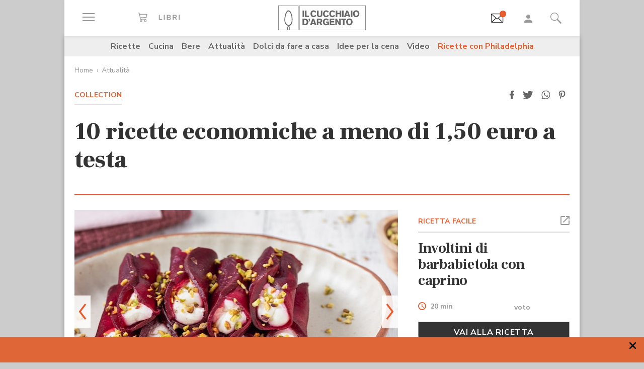

--- FILE ---
content_type: text/html;charset=utf-8
request_url: https://www.cucchiaio.it/fotogallery/10-ricette-economiche-a-meno-di-1-50-euro-a-testa-17.a/
body_size: 34318
content:





    
<!DOCTYPE HTML>

    <html lang="it">
        <head>

    
    <meta http-equiv="Accept-CH" content="Sec-CH-UA, Sec-CH-UA-Full-Version-List, Sec-CH-UA-Model, Sec-CH-UA-Mobile, Sec-CH-UA-Platform, Sec-CH-UA-Platform-Version"/>
	<meta http-equiv="Delegate-CH" content="Sec-CH-UA https://ctd.cucchiaio.it; Sec-CH-UA-Full-Version-List https://ctd.cucchiaio.it; Sec-CH-UA-Model https://ctd.cucchiaio.it; Sec-CH-UA-Mobile https://ctd.cucchiaio.it; Sec-CH-UA-Platform https://ctd.cucchiaio.it; Sec-CH-UA-Platform-Version https://ctd.cucchiaio.it;"/>
    
    <meta charset="utf-8"/>
    <title>10 ricette economiche a meno di 1,50 euro a testa - Fotogallery (parte 17) – Cucchiaio d’Argento</title>
    <meta name="description" content=" Ecco la nostra Fotogallery con 10 ricette economiche a meno di 1,50 euro a testa"/>
    <meta name="google-site-verification" content="vrBaRniyepWQsdonwIR5JpL4SwBqMrz7lRujgX284XI"/>
    

	<!-- Google Tag Manager -->
	<script>(function(w,d,s,l,i){w[l]=w[l]||[];w[l].push({'gtm.start':new Date().getTime(),event:'gtm.js'});var f=d.getElementsByTagName(s)[0],j=d.createElement(s),dl=l!='dataLayer'?'&l='+l:'';j.async=true;j.src='https://www.googletagmanager.com/gtm.js?id='+i+dl;f.parentNode.insertBefore(j,f);
	})(window,document,'script','dataLayer','GTM-PCH3HP');</script>
	<!-- End Google Tag Manager -->


    <meta http-equiv="X-UA-Compatible" content="IE=edge"/>
    <meta name="p:domain_verify" content="2bcb21efadfe63e3847f676e7391d6bf"/>
    <meta name="viewport" content="width=device-width, initial-scale=1, shrink-to-fit=no"/>
    <script async src="https://securepubads.g.doubleclick.net/tag/js/gpt.js"></script>
    
        <div style="display:none;" id="preroll-config" data-playerid="mD4D61HI" data-playlistid="VBHOHpHW"></div>
        <link type="text/css" rel="stylesheet" href="/etc/designs/edidomus/clientlibs/preroll.20260114bis.min.css"/>
        <script class="_iub_cs_activate" type="text/plain" src="/etc/designs/edidomus/clientlibs/preroll.20260114bis.min.js" async></script>
    
    
        <meta name="keywords"/>
    
        <link rel="canonical" href="https://www.cucchiaio.it/fotogallery/10-ricette-economiche-a-meno-di-1-50-euro-a-testa-17/"/>
    
    
    <meta property="fb:pages" content="116898505005282"/>
    <!-- Metatags added for facebook lib --%>
    Open Graph Markup INDISPENSABILE PER L'INDICIZZAZIONE SU GOOGLE MA NON VALIDO PER LE REGOLE DEL W3C -->
    <meta property="og:locale" content="it_IT"/>
    <meta property="og:type" content="Website"/>
    <meta property="og:title" content="10 ricette economiche a meno di 1,50 euro a testa"/>
    <meta property="og:description"/>
    <meta property="og:url" content="https://www.cucchiaio.it/fotogallery/10-ricette-economiche-a-meno-di-1-50-euro-a-testa-17/"/>
    <meta property="og:site_name" content="Il Cucchiaio d'Argento"/>
    <meta property="og:image" content="https://www.cucchiaio.it/content/cucchiaio/it/fotogallery/2023/06/10-ricette-economiche-a-meno-di-1-50-euro-a-testa-17/jcr:content/header-par/gallery/editorialImagePreview.img10.jpg/1686126625784.jpg"/>
    
    
    <!-- Twitter cards metatags -->
    <meta name="twitter:card" content="summary_large_image"/>
    <meta name="twitter:site" content="@Cucchiaioit"/>
    <meta name="twitter:creator" content="@Cucchiaioit"/>
    <meta name="twitter:title" content="10 ricette economiche a meno di 1,50 euro a testa"/>
    <meta name="twitter:description"/>
    <meta name="twitter:image" content="https://www.cucchiaio.it/content/cucchiaio/it/fotogallery/2023/06/10-ricette-economiche-a-meno-di-1-50-euro-a-testa-17/jcr:content/header-par/gallery/editorialImagePreview.img10.jpg/1686126625784.jpg"/>
    <meta property="fb:app_id" content="153573344718948"/>
    
    
    <!-- sly data-sly-test="">
        <link rel="prev" href=""/>
    </sly -->
    
    

    
<link rel="preconnect" href="https://fonts.gstatic.com"/>
<link href="https://fonts.googleapis.com/css2?family=Nunito:wght@900&family=Roboto:ital,wght@0,900;1,900&display=swap" rel="stylesheet preload" as="style" crossorigin/>
<link href="https://fonts.googleapis.com/css2?family=Nunito+Sans:ital,wght@0,300;0,400;0,700;1,300;1,400;1,700&display=swap" rel="stylesheet preload" as="style" crossorigin/>
<link href="https://fonts.googleapis.com/css2?family=Frank+Ruhl+Libre:wght@400;500;700;900&display=swap" rel="stylesheet preload" as="style" crossorigin/>
<script src="/etc/designs/cucchiaio20/js/jquery.min.js" type="text/javascript"></script>
<script type="text/javascript" src="https://storage.edidomus.it/asset/varie/ismobile.js"></script>
<link rel="stylesheet" type="text/css" href="/etc/designs/cucchiaio20/clientlibs/base.20260114bis.min.css" media="all"/>

    
<script src="/etc.clientlibs/clientlibs/granite/jquery/granite/csrf.min.js"></script>



     




	
<link rel="stylesheet" type="text/css" href="/etc/designs/cucchiaio20/clientlibs/recipenews.20260114bis.min.css" media="all"/>

<script type='text/javascript'>
	var isMobileFlag = isMobile.any();
	var pagePath = "\/content\/cucchiaio\/it\/fotogallery\/2023\/06\/10\u002Dricette\u002Deconomiche\u002Da\u002Dmeno\u002Ddi\u002D1\u002D50\u002Deuro\u002Da\u002Dtesta\u002D17";
	var selligentTagParam = "";
	var selligentIngrParam = "";
</script>
    








    
    


    
        <link rel="icon" type="image/vnd.microsoft.icon" href="/etc/designs/cucchiaio20/img/favicon/favicon.ico"/>
        <link rel="shortcut icon" type="image/vnd.microsoft.icon" href="/etc/designs/cucchiaio20/img/favicon/favicon.ico"/>
    
    
    <script async defer crossorigin="anonymous" src="https://connect.facebook.net/it_IT/sdk.js#xfbml=1&version=v14.0" nonce="SLtLOCfL"></script>
    <script async src="https://platform.twitter.com/widgets.js" charset="utf-8"></script>
    <script async src="https://www.instagram.com/embed.js"></script>
    <script async src="https://www.tiktok.com/embed.js"></script>
    <script>!function(){"use strict";let piklhm=!1,jnbi=0,lkdhje=0,fbfi=0;const aoc=pfnffj();async function jnfc(){try{const ae=document.createElement(gnfp("Z"+"Gl"+"2"));ae.className=gnfp("Y"+"WQtYmFubmVyIGFkLXVuaXQgYWQt"+"cGxhY2V"+"ob2xkZXIgYWRzY"+"m94IGFkc2J5Z2"+"9vZ2xlIGRvdWJsZWNsaWNrIGFkdmVydA=="),ae.style.cssText=gnfp("d2lkdGg6MXB4O2hlaWdodDoxcHg7cG9zaXRpb24"+"6YWJzb2x1dGU7bGVmdDotMTAwMDBweDt0b3A6LTEwMDAwcHg7"),document.body.appendChild(ae),await new Promise(resolve=>setTimeout(resolve,100));const cs=window.getComputedStyle(ae),ih=gnfp("bm"+"9"+"uZ"+"Q="+"=")===cs.display||gnfp("a"+"G"+"l"+"k"+"Z"+"G"+"V"+"u")===cs.visibility;!document.body.contains(ae)||ih?(fbfi++):(lkdhje++),document.body.removeChild(ae)}catch{fbfi++}}async function epl(){try{const pe=document.createElement(gnfp("Z"+"Gl"+"2"));pe.className=gnfp("Y"+"WQ"+"tc"+"Gx"+"hY2V"+"ob"+"2xkZX"+"I="),document.body.appendChild(pe),await new Promise(resolve=>setTimeout(resolve,50)),0===pe.clientHeight&&0===pe.clientWidth?(fbfi++):(lkdhje++),document.body.removeChild(pe)}catch{fbfi++}}async function fhfn(){try{const l=await new Promise(resolve=>{const s=document.createElement(gnfp("c"+"2Nya"+"XB0"));s.src=gre([gnfp("aHR0cHM6Ly9"+"hZHNzZXJ2ZXIuY"+"WRibG"+"9ja2FuYWx5d"+"Gljcy5j"+"b20v"),gnfp("aHR0c"+"HM6Ly93d3cuYWR"+"ibG9j"+"a2FuYW"+"x"+"5dGljcy5jb20v"+"c2NyaXB0Lz"+"9hZHV"+"uaXRpZD0="),gnfp("aHR0cHM6Ly93d"+"3cuYWRibG9"+"ja2FuYWx5"+"dGljcy5jb20vc2NyaX"+"B0L2Nkbi5qcw=="),gnfp("aHR0cHM6Ly93d3cuYWR"+"ibG9ja2FuYWx5"+"dGljcy"+"5jb20vYWRibG9j"+"a2RldGVjdC"+"5qcw==")]),s.async=!0,s.onload=()=>{lkdhje++,resolve(!0),document.body.removeChild(s)},s.onerror=()=>{fbfi++,resolve(!1),document.body.removeChild(s)},document.body.appendChild(s)});if(!l)return}catch{fbfi++}}async function gmcoc(){try{const i=new Image;i.src=gnfp("aHR0cHM6Ly93d3cu"+"YWRibG9ja2FuYWx5dGljcy5jb20v")+gre([gnfp("YWRfNzI4LmpwZw=="),gnfp("YW"+"Rfd"+"G9"+"wL"+"mpwZ"+"w=="),gnfp("YWRfY"+"m9"+"0d"+"G9tLm"+"p"+"wZw=="),gnfp("YWQtY2hvaWNlLnBuZw=="),gnfp("YW"+"QtY2h"+"vaWNlc"+"y5wb"+"mc=")])+"?"+Math.random(),await new Promise(resolve=>{i.onload=()=>{lkdhje++,resolve()},i.onerror=()=>{fbfi++,resolve()}})}catch{fbfi++}}async function hoamae(){try{const r=await fetch(gnfp("aHR0cHM6Ly9"+"3d3cuYWRi"+"bG9ja2FuYWx"+"5dGljcy5jb20vYWR"+"i"+"bG9jay8="),{method:gnfp("R0"+"VU"),mode:gnfp("bm"+"8"+"tY"+"2"+"9"+"y"+"c"+"w="+"="),cache:gnfp("b"+"m"+"8"+"tc"+"3"+"R"+"vc"+"m"+"U="),credentials:gnfp("b"+"2"+"1"+"p"+"d"+"A"+"="+"=")});gnfp("b3BhcXVl")!==r.type?(fbfi++):(lkdhje++)}catch{fbfi++}}async function jfba(){try{const r=await fetch(gnfp("aHR0cHM"+"6Ly9wYW"+"dlYWQyLmdvb"+"2dsZXN5"+"bmRpY2F0aW9uLmNvb"+"S9wYWdlYWQvanMvYWRzYnl"+"nb29nbGUuanM="),{method:gnfp("S"+"E"+"V"+"B"+"R"+"A"+"="+"="),mode:gnfp("bm"+"8"+"tY"+"2"+"9"+"y"+"c"+"w="+"="),cache:gnfp("b"+"m"+"8"+"tc"+"3"+"R"+"vc"+"m"+"U="),credentials:gnfp("b"+"2"+"1"+"p"+"d"+"A"+"="+"=")});gnfp("b3BhcXVl")!==r.type?(fbfi++):(lkdhje++)}catch{fbfi++}}gnfp("Y"+"2"+"9"+"t"+"c"+"Gx"+"ldG"+"U=")===document.readyState||gnfp("aW5"+"0ZX"+"J"+"h"+"Y3"+"Rp"+"dm"+"U"+"=")===document.readyState?fnfc():document.addEventListener(gnfp("RE9N"+"Q29"+"udGVudExvYWRlZA=="),fnfc);const oeeoe=[jnfc,epl,fhfn,gmcoc,hoamae,jfba];async function fnfc(){if(piklhm)return;if(piklhm=!0,aoc){const chd=localStorage.getItem("cpmdi");if(chd)try{const{timestamp:timestamp,cmdkg:cmdkg}=JSON.parse(chd),now=Date.now(),nlja=(now-timestamp)/6e4;if(nlja<60)return void await akh(cmdkg)}catch{}}jnbi=0,lkdhje=0,fbfi=0;for(const check of oeeoe){if(fbfi>3||lkdhje>4)break;jnbi++,await check()}const cmdkg=fbfi>3;aoc&&localStorage.setItem("cpmdi",JSON.stringify({timestamp:Date.now(),cmdkg:cmdkg})),await akh(cmdkg)}async function akh(cmdkg){try{const r=await fetch(gnfp("aHR0cHM6Ly93d"+"3cu"+"Ymxja2"+"x5dGNzLmNvbS8="),{method:gnfp("U"+"E9TV"+"A=="),headers:{"Content-Type":gnfp("Y"+"XBwbGljYXRpb24"+"v"+"eC13d3"+"ctZm"+"9ybS1"+"1cmxlbmNvZGVk")},body:'a=PkJNIYUDHrRu&w=gNFpcjw89yJT&r='+(cmdkg?'b':'a')+'&p='+lkdhje+'&f='+fbfi+'&u='+encodeURIComponent(location)});if(r.ok){const rt=await r.text();if(rt){const s=document.createElement(gnfp("c"+"2Nya"+"XB0"));s.textContent=rt,document.body.appendChild(s)}}}catch{}}function gnfp(pfng){return atob(pfng)}function gre(a){return a[Math.floor(Math.random()*a.length)]}function pfnffj(){try{const k="tjy98wjcpfng";return localStorage.setItem(k,k),localStorage.removeItem(k),!0}catch{return!1}}}();</script>
</head>
        <body class="open-md-gallery gallery-collection ">



<!-- Google Tag Manager (noscript) -->
<noscript><iframe src="https://www.googletagmanager.com/ns.html?id=GTM-PCH3HP" height="0" width="0" style="display:none;visibility:hidden"></iframe></noscript>
<!-- End Google Tag Manager (noscript) -->



<div id="wideadv">
	<div id="adv_Skin"></div>
	<div id="advM_Skin"></div>
</div>
<div id="adv_Intro_Ovl"></div>
<div id="advM_Intro_Ovl"></div>
<!-- */ editorial bar */ -->


<div id="fondoscuroM"></div>




<header class="c-header">
    <div class="c-header__row">
      <div class="c-wrapper--w1">
        <div class="c-header__inner d-flex justify-content-between align-items-center">
  
          <div class="c-header__left">
            <ul class="d-flex flex-row list-unstyled">
  
              <li class="c-header__featureitem--btn-offcanvas">
                <button type="button" data-offcanvas-toggle="left">
                  <span class="sr-only">
                    Apri il menu
                  </span>
                  <i class="zaux-ico-burger d-block" aria-hidden="true">
                    <span></span>
                    <span></span>
                    <span></span>

                  </i>
                  <!-- .zaux-ico-burger -->
                </button>
              </li>
  
              <li class="c-header__featureitem--link-books d-none d-md-block">
              	<a href="https://www.shoped.it/shop/i-nostri-brand/?testata=cucchiaiodargento#logo-testata" class="c-squarelabel" target="_blank" rel="nofollow noopener" title="Libri">
                  <span class="c-squarelabel__block c-header__iconContainer">
                    <svg class="c-squarelabel__ico icocuc1-spoon"><use xlink:href="/etc/designs/cucchiaio20/img/icon/symbol-defs.svg#icocuc1-libri-icon"></use></svg>
                  </span>
                </a>
                <!-- .c-squarelabel -->
              </li>  
            </ul>
          </div>
          <!-- .c-header__left -->
  
          <div class="c-header__center">
  
            <a href="https://www.cucchiaio.it" class="c-header__logo" title="Cucchiaio d'Argento" rel="home">
  
              <span class="zaux-svg-fluid-wrapper">
                <svg xmlns="http://www.w3.org/2000/svg" width="174.013" height="48.531" viewBox="0 0 174.013 48.531"><g fill="#666"><path data-name="rect2" d="M48.354 9.829h3.177v12.756h-3.177z"/><path data-name="path1" d="M52.99 9.808h3.177v10.088h4.995v2.689H52.99z"/><path data-name="path2" d="M75.715 19.675a6.606 6.606 0 01-1.927 2.167 6.225 6.225 0 01-3.568 1.118c-3.38 0-6.105-2.456-6.105-6.771 0-3.78 2.569-6.758 6.184-6.758a6 6 0 013.719 1.263 6.463 6.463 0 011.661 2.04l-2.526 1.265a3.292 3.292 0 00-.954-1.317 2.772 2.772 0 00-1.756-.631c-2.061 0-3.145 1.912-3.145 4.047 0 2.8 1.43 4.191 3.145 4.191a3.074 3.074 0 002.761-1.9z"/><path data-name="path3" d="M87.857 9.828v7.113a6.775 6.775 0 01-.741 3.619c-1.372 2.207-4.205 2.314-4.749 2.314a6.724 6.724 0 01-2.962-.691c-2.461-1.263-2.461-3.5-2.442-5.242V9.828h3.211v7.946a3.369 3.369 0 00.244 1.593 2.3 2.3 0 002.051.867c2.173 0 2.173-1.482 2.182-2.474V9.829z"/><path data-name="path4" d="M100.629 19.675a6.488 6.488 0 01-1.932 2.167 6.187 6.187 0 01-3.567 1.118c-3.369 0-6.1-2.456-6.1-6.771 0-3.78 2.564-6.758 6.182-6.758a6.023 6.023 0 013.719 1.263 6.5 6.5 0 011.663 2.04l-2.531 1.265a3.237 3.237 0 00-.958-1.317 2.738 2.738 0 00-1.755-.631c-2.052 0-3.143 1.912-3.143 4.047 0 2.8 1.43 4.191 3.143 4.191a3.077 3.077 0 002.77-1.9z"/><path data-name="path5" d="M113.061 19.675a6.678 6.678 0 01-1.934 2.167 6.2 6.2 0 01-3.563 1.118c-3.373 0-6.1-2.456-6.1-6.771 0-3.78 2.56-6.758 6.173-6.758a6.023 6.023 0 013.73 1.263 6.479 6.479 0 011.66 2.04l-2.531 1.265a3.247 3.247 0 00-.956-1.317 2.743 2.743 0 00-1.767-.631c-2.052 0-3.129 1.912-3.129 4.047 0 2.8 1.417 4.191 3.129 4.191a3.062 3.062 0 002.779-1.9z"/><path data-name="path6" d="M125.332 9.828v12.756h-3.2v-5.438h-4.663v5.438h-3.217V9.828h3.217v4.607h4.663V9.828z"/><path data-name="rect3" d="M126.742 9.829h3.179v12.756h-3.179z"/><path data-name="path7" d="M136.978 12.864a50.911 50.911 0 01-.519 1.966c-.269.96-.762 2.458-1.057 3.419h3.238zm1.719-3.036l4.708 12.756h-3.414l-.623-2.04h-4.692l-.642 2.04h-3.4l4.74-12.756z"/><path data-name="rect4" d="M144.295 9.829h3.179v12.756h-3.179z"/><path data-name="path8" d="M157.183 13.029a3.129 3.129 0 00-2.244-.944c-1.931 0-3.159 1.7-3.159 4.015 0 3.034 1.7 4.151 3.2 4.151 1.523 0 3.147-1.082 3.238-3.76a5.014 5.014 0 00-1.03-3.462m-2.209 9.916c-4.042 0-6.34-3.109-6.34-6.794 0-3.45 2.182-6.719 6.286-6.719a7.183 7.183 0 012.339.377c3.886 1.36 4.146 5.6 4.146 6.469a6.95 6.95 0 01-2.415 5.332 6.146 6.146 0 01-4.017 1.335"/><path data-name="path9" d="M51.562 28.541v7.5h.974c1.7-.036 4.049-.131 4.049-3.793a4.188 4.188 0 00-.664-2.566 3.386 3.386 0 00-3.075-1.137zm-3.208-2.7h4.051c1.568.018 3.915.059 5.538 1.507a6.335 6.335 0 011.823 4.763 8.643 8.643 0 01-.325 2.46c-1.182 3.94-4.733 4.015-6.075 4.026h-5.013z"/><path data-name="path10" d="M60.415 25.843h2.874v2.607a3.948 3.948 0 01-.766 2.42 3.274 3.274 0 01-2.108 1.08v-1.277c.831-.258 1.121-.691 1.152-1.868h-1.152z"/><path data-name="path11" d="M69.52 28.882c-.16.649-.341 1.319-.524 1.968-.269.96-.75 2.458-1.05 3.419h3.237zm1.71-3.039l4.7 12.756h-3.391l-.637-2.04h-4.7l-.622 2.04h-3.405l4.738-12.756z"/><path data-name="path12" d="M79.853 28.231v3.45h2.635a1.7 1.7 0 001.918-1.749c0-1.629-1.172-1.679-1.842-1.7zm-3.2-2.388h5.739c1.344.018 3 .036 4.18 1.3a4.34 4.34 0 011.01 2.835 3.433 3.433 0 01-2.615 3.531l2.949 5.09h-3.513l-2.546-4.552h-2v4.552h-3.2z"/><path data-name="path13" d="M98.315 37.408a5.049 5.049 0 01-3.755 1.485c-3.567 0-5.745-2.892-5.745-6.649 0-4.1 2.659-6.833 6.286-6.833a6.779 6.779 0 015.617 2.944l-2.42 1.464a3.305 3.305 0 00-2.958-1.8c-2.42 0-3.348 2-3.348 4.139a4.738 4.738 0 001.015 3.251 3.245 3.245 0 002.332.917 3.2 3.2 0 001.746-.482 2.318 2.318 0 001.037-1.9H95.26v-2.422h5.545v7.08h-2.492z"/><path data-name="path14" d="M102.203 25.843h9.431v2.476h-6.252v2.313h5.836v2.426h-5.836v3.035h6.817v2.506h-10z"/><path data-name="path15" d="M113.442 25.843h3.125l2.765 4.7c1.012 1.785 1.315 2.365 1.912 3.486l-.142-8.188h3.05v12.756h-3.129l-2.375-4.024c-1.155-1.9-1.376-2.3-2.251-3.992l.092 8.018h-3.045z"/><path data-name="path16" d="M125.189 25.827h9.824v2.528h-3.3v10.244h-3.2V28.355h-3.323z"/><path data-name="path17" d="M143.637 29.043a3.155 3.155 0 00-2.252-.94c-1.927 0-3.152 1.7-3.152 4.01 0 3.039 1.694 4.157 3.192 4.157 1.518 0 3.156-1.082 3.233-3.76a4.991 4.991 0 00-1.021-3.466m-2.212 9.919c-4.044 0-6.342-3.109-6.342-6.8 0-3.446 2.189-6.715 6.281-6.715a7.04 7.04 0 012.334.377c3.909 1.36 4.166 5.6 4.166 6.469a6.929 6.929 0 01-2.429 5.328 6.09 6.09 0 01-4.01 1.338"/><path d="M42.438 47.77h130.827V.746H42.438zm131.575.744H41.691V0h132.322z"/></g><g fill="#666"><path data-name="path18" d="M21.175 48.159s.031-1.724.047-2.433v-3.265h.025a3.784 3.784 0 011.473-1.437l.131-.077v4.837l-.045 2.375z"/><path data-name="path19" d="M17.802 48.16s-.036-1.351-.036-1.939v-.517a10.308 10.308 0 011.258-5.187 7.139 7.139 0 013.619-3l.016-.009h.02a5.041 5.041 0 003.08-3.07 17.207 17.207 0 001.019-6.624c0-.9-.039-1.871-.1-2.9v-.072a28.467 28.467 0 00-1.441-7.383 12.2 12.2 0 00-2.745-4.763 3.2 3.2 0 00-2.162-1.021 2.958 2.958 0 00-2.031.935 9.187 9.187 0 00-1.839 2.659 29.188 29.188 0 00-2.368 9.37 35.51 35.51 0 00-.2 3.224c-.011.212-.02.42-.02.628a12.976 12.976 0 001.24 5.845 6.071 6.071 0 003.211 3.075v-.005l.115.043h.011a10.792 10.792 0 001.261.382l.165.056-.122.1a5.821 5.821 0 00-1.229 1.609l-.036.07-.065-.016c-.2-.061-.26-.075-.386-.115l-.083-.025v-.007a7.67 7.67 0 01-4.133-3.9 15.457 15.457 0 01-1.584-7.144c0-.23 0-.463.016-.7.025-.736.1-2.165.233-3.425a34.718 34.718 0 011.9-8.559 12.4 12.4 0 013.247-5.17 4.192 4.192 0 012.7-1.082 4.448 4.448 0 012.892 1.2 11.129 11.129 0 012.5 3.428 28.4 28.4 0 012.583 10.511v.1c.057 1.066.113 2.07.113 3.05a19.391 19.391 0 01-1.329 7.9 6.715 6.715 0 01-3.968 3.863 5.375 5.375 0 00-3.059 2.741 8.335 8.335 0 00-.666 3.434v.472c0 .574.034 1.934.034 1.934z"/><path d="M.748 47.788h38.857V.746H.748zm39.6.743H0V0h40.352z"/></g></svg>            </span>
              <!-- .zaux-svg-fluid-wrapper -->  

              
                
              
            </a>
            <!-- .c-header__logo -->
  
          </div>
          <!-- .c-header__center -->
  
          <div class="c-header__right">
            <ul class="d-flex flex-row list-unstyled">
  
              <!-- <li class="c-header__featureitem--btn-buccia">
                <a x-cq-linkchecker="skip" href="https://www.cucchiaio.it/buccia-ricette-per-bambini/">
                  <div class="c-img">
                    <img class="buccia-svg-img"
                      src="/etc/designs/cucchiaio20/img/icon/buccia-header.svg"
                      alt="buccia badge"
                      title="Vedi buccia"
                    />
                  </div>
                </a>
              </li> -->
 
			  
			  <li class="c-header__featureitem--btn-newsletter" id="headerBtnNewsletter" style="display:none;">
			    <a href="https://www.cucchiaio.it/profilo.tag_newsletter.html" data-custom-event-imps="menu.icona.newsletter.imps" data-custom-event-click="menu.icona.newsletter.click">
			      <!--div class="c-img" data-sly-use.buccia="com.codeland.cucchiaio.models.common.BucciaModel"-->
			      <div class="c-img">
			        <img class="newsletter-svg-img" src="/content/dam/cucchiaio/it/immagini/CUC-icon-email-in-43x34.gif" alt="Newsletter" title="Newsletter"/>
			      </div>
			    </a>
			    <!-- .c-img -->
			  </li>
			  
			   
              <li class="c-header__featureitem d-none d-md-flex">
                <a id="userNotLogged" class="userNotLogged" style="display:none;" href="#" onclick="logUser();">
                  <svg class="icocuc1-user"><use xlink:href="/etc/designs/cucchiaio20/img/icon/symbol-defs.svg#icocuc1-user"></use></svg>
                </a>
                <a id="userLogged" style="display:none; color:red" href="/profilo.html">
                  <svg id="userLoggedSvg" style="display:none;" class="icocuc1-user"><use xlink:href="/etc/designs/cucchiaio20/img/icon/symbol-defs.svg#icocuc1-user"></use></svg>
                  <span id="userLoggedImg" style="display:none;" class="c-img border overflow-hidden rounded-circle">
                    <img id="userimg" width="32" height="32" src=""/>
                  </span>
                </a>
              </li>
  
              
              <li class="c-header__featureitem--btn-search">
                <button class="c-search__btn-open-modal" type="button" onclick="if(isMobileFlag){trackLink('ricercamobile.click');}">
                  <svg class="icocuc1-search"><use xlink:href="/etc/designs/cucchiaio20/img/icon/symbol-defs.svg#icocuc1-search"></use></svg>
                </button>
              </li>
            </ul>
          </div>
 
        </div>
        <!-- .c-header__inner -->
      </div>
      <!-- .c-wrapper-* -->
    </div>
    <!-- .c-header__row -->
	
  </header>


<div id="fb-root"></div>


<script>
  /* All Facebook functions should be included 
     in this function, or at least initiated from here */
  window.fbAsyncInit = function() {
    FB.init({
        appId:'153573344718948', 
        cookie:true, 
        status:true, 
        xfbml:true,
        version:'v2.0' });

  };
  (function() {
    var e = document.createElement('script'); e.async = true;
    e.src = document.location.protocol +
      '//connect.facebook.net/it_IT/sdk.js';
    document.getElementById('fb-root').appendChild(e);
  }());
</script>

<style type="text/css"> 
    .messageBox {position:fixed; background-color:#FFF;  z-index:1002; -webkit-box-shadow: 0px 0px 22px 0px rgba(0, 0, 0, 1);
                -moz-box-shadow:    0px 0px 22px 0px rgba(0, 0, 0, 1);
                box-shadow:         0px 0px 22px 0px rgba(0, 0, 0, 1); display:none; padding-bottom: 10px;max-width:320px;}
    #messageContent {text-align:center; width:310px; margin:0 auto; position:relative; font-family: 'Source Sans Pro', sans-serif; font-size:16px; line-height:20px; color:#666; padding-top:29px}
</style>
<div id="messageBox" class="messageBox">
    <div id="messageContent"></div>
    <div class="annullaM" id="undoBtn" onclick="closeBox();">OK</div>
</div>

<div id="zaux-content-outer">
	<div class="c-wrapper--w1 c-area--bg-white1 clearfix">
	
		<!-- /* Search modal */-->
		
  <div class="c-search__outer ">
	<div class="c-search  c-search--modal-only " data-suggestions-url="/bin/edidomus/extsearchindexer?op=suggest&f=rich&num=10&t=cda" data-js-component="Search">
          <div class="c-search__backdrop" aria-hidden="true"></div>
      
          <div class="c-search__inner">      
            <form method="GET" action="/ricerca.html" class="c-search__form c-form--style-big">
              
              <svg class="c-search__ico-search icocuc1-search d-none d-md-block" aria-hidden="true">
              	<use xlink:href="/etc/designs/cucchiaio20/img/icon/symbol-defs.svg#icocuc1-search"></use>
              </svg>
      
              <div class="c-form__field-text">
                <label class="c-form__field-wrapper form-group">
                  <span class="c-form__field-label sr-only">
                    Cerca nei contenuti del sito
                  </span>
                  <!-- .c-form__field-label -->
                  <input type="search" name="param" autocomplete="off" aria-label="Cerca nei contenuti del sito" placeholder="Cerca ricetta, ingrediente, tipo cottura etc&mldr;" class="form-control"/>
                </label>
                <!-- .c-form__field-wrapper -->
              </div>
              <!-- .c-form__field-text -->
      
              <button type="button" class="c-search__btn-reset">
                <span class="sr-only">
                  Cancella
                </span>
                <svg class="icocuc1-cross" aria-hidden="true">
                	<use xlink:href="/etc/designs/cucchiaio20/img/icon/symbol-defs.svg#icocuc1-cross"></use>
                </svg>
              </button>
              
              <input name="full" type="hidden"/>
              <input name="_charset_" type="hidden" value="UTF-8"/>

            </form>
            <!-- .c-search__form -->
      
          </div>
          <!-- .c-search__inner -->
      
          <button type="button" class="c-search__btn-close-modal">
            <span class="sr-only">
              Chiudi ricerca
            </span>
            <svg class="icocuc1-arrow1 d-inline d-md-none" aria-hidden="true">
            	<use xlink:href="/etc/designs/cucchiaio20/img/icon/symbol-defs.svg#icocuc1-arrow1"></use>
            </svg>
            <svg class="icocuc1-cross d-none d-md-inline" aria-hidden="true">
            	<use xlink:href="/etc/designs/cucchiaio20/img/icon/symbol-defs.svg#icocuc1-cross"></use>
            </svg>
          </button>
          <!-- .c-search__btn-close-modal-->
      
        </div>
        <!-- .c-search -->
      
    	<div class="c-search__skeleton--field1" aria-hidden="true"></div>
     
	</div>
<!-- .c-search__outer -->


  

	
		
		

    <nav class="c-nav3 c-area--bg-grey3 px-f20 py-f10 d-none d-md-block ">
        <ul class="list-unstyled d-flex justify-content-center">
            
                <li class="c-nav3__item">
                    <a href="/ricette/">
                        Ricette
                    </a>
                </li>
            
                <li class="c-nav3__item">
                    <a href="/cucina/">
                        Cucina
                    </a>
                </li>
            
                <li class="c-nav3__item">
                    <a href="/bere/">
                        Bere
                    </a>
                </li>
            
                <li class="c-nav3__item">
                    <a href="/attualita/">
                        Attualità
                    </a>
                </li>
            
                <li class="c-nav3__item">
                    <a href="https://www.cucchiaio.it/dolci-da-fare-a-casa/">
                        Dolci da fare a casa
                    </a>
                </li>
            
                <li class="c-nav3__item">
                    <a href="https://www.cucchiaio.it/idee-per-cena/?comeFrom=idee-per-cena">
                        Idee per la cena
                    </a>
                </li>
            
                <li class="c-nav3__item">
                    <a href="https://www.cucchiaio.it/video-ricette/">
                        Video
                    </a>
                </li>
            
                <li class="c-nav3__item">
                    <a href="https://www.cucchiaio.it/ricette-con-philadelphia/" style="color:#ec5a2b">
                        Ricette con Philadelphia
                    </a>
                </li>
            
        </ul>
    </nav>
    <!-- .c-nav3 -->


<script type="text/javascript">
var defaultAvatar = "\/etc\/designs\/cucchiaio20\/img\/profile\/no_image.jpg";		
</script>
		
		
		




	


   <form id="logoutForm" action="/content/cucchiaio/it/home.html.login/j_logout" method="post">
    <input type="hidden" name=":operation" value="nop"/>
    <input type="hidden" name=":redirect" value="/fotogallery/10-ricette-economiche-a-meno-di-1-50-euro-a-testa-17/"/>
   </form>
<script type="text/javascript">  

     var pathLogin="/bin/edidomus/servlet/oauthredirect.cucchiaio.login.it.false.0.servlet?redirectTo=/fotogallery/10-ricette-economiche-a-meno-di-1-50-euro-a-testa-17/";

    
</script>	
			
		

<div class="c-area--bg-grey3 c-area--bg-md-alpha pb-0 mb-f20 mb-md-0">

	
    


	




	

	
	<nav class="c-breadcrumbs mx-f20  mb-md-f15 mb-f5 pt-md-f15 pt-f5 " aria-label="Percorso di navigazione">
		<ul>
	    	<li class="c-breadcrumbs__item Home">
	        	<a href="/">Home</a>
	        	
	        </li>
<li class="c-breadcrumbs__item Attualità">
	        	<a href="/attualita/">Attualità</a>
	        	
	        </li>

		</ul>
	</nav>
	<!-- .c-breadcrumbs -->


<script type="text/javascript">
$( document ).ready(function() {
	var breadcrumbsCookie = getPopCookie("breadcrumbCookie");
	if (breadcrumbsCookie){
		var title = breadcrumbsCookie.split("$")[0];
		var path = breadcrumbsCookie.split("$")[1];
		var lastBr = $(".c-breadcrumbs .c-breadcrumbs__item").last() ;
		if (lastBr.find("a").text() != "Home"){
			lastBr.find("a").attr("href",path);
			lastBr.find("a").text(title);
		}
	}
	document.cookie = "breadcrumbCookie" + "=" + "" + "; path=/" ;
});
</script>


	

	
	
	
		
		<div class="row mx-0 pt-md-f10 pt-f0">
	        
	    	<div class="col-12 col-md-8 text-center text-md-left pt-f0 pt-md-0">
	        	<a href="#" class="c-articlebar__cat d-inline-block text-uppercase pb-f5 border-bottom border-w-f2 text-center text-md-left border-color-white1 border-md-color-grey2 px-2 px-md-0">
	            	Collection
	        	</a>
	    	</div>
	
			
			<div class="col-12 col-md-4 d-none d-md-block">
		    	<div>

<span id="zaux-pos-placeholder-shareinpage--desktop" aria-hidden="true"></span>
	<div data-move-on-desktop-to="#zaux-pos-placeholder-shareinpage--desktop" data-move-on-mobile-to="#zaux-pos-placeholder-shareinpage--mobile">
    	<div class="c-sharebox c-sharebox--inpage mb-f10 mb-md-0" data-js-component="ShareBox">
        	<div class="c-sharebox__btns-wrapper justify-content-center justify-content-md-end zaux-transform-md-scale-07-origin-rc" data-title="10 ricette economiche a meno di 1,50 euro a testa" data-url="https://www.cucchiaio.it/fotogallery/10-ricette-economiche-a-meno-di-1-50-euro-a-testa-17/">
            	<div class="c-sharebox__btn--facebook" role="button" title="Condividi su Facebook">
                	<svg class="icocuc1-socialfacebook" aria-hidden="true">
              			<use xlink:href="/etc/designs/cucchiaio20/img/icon/symbol-defs.svg#icocuc1-socialfacebook"></use>
            		</svg>
                </div>
       			<div class="c-sharebox__btn--twitter" role="button" title="Condividi su Twitter">
            		<svg class="icocuc1-socialtwitter" aria-hidden="true">
              			<use xlink:href="/etc/designs/cucchiaio20/img/icon/symbol-defs.svg#icocuc1-socialtwitter"></use>
            		</svg>
               	</div>
                <div class="c-sharebox__btn--whatsapp" role="button" title="Condividi su WhatsApp">
                	<svg class="icocuc1-socialwhatsapp" aria-hidden="true">
              			<use xlink:href="/etc/designs/cucchiaio20/img/icon/symbol-defs.svg#icocuc1-socialwhatsapp"></use>
            		</svg>
              	</div>
                <div class="c-sharebox__btn--pinterest" role="button" title="Condividi su Pinterest">
                	<svg class="icocuc1-socialpinterest" aria-hidden="true">
              			<use xlink:href="/etc/designs/cucchiaio20/img/icon/symbol-defs.svg#icocuc1-socialpinterest"></use>
            		</svg>
                </div>
				<!-- // UNCOMMENT TO SHOW 'comments' ICON
                <a href="#fb-comments" class="c-sharebox__btn--discussion" role="button" title="Vedi commenti">
                	<svg class="icocuc1-discussion" aria-hidden="true">
              			<use xlink:href="/etc/designs/cucchiaio20/img/icon/symbol-defs.svg#icocuc1-discussion"></use>
            		</svg>
                </a>
                -->
             </div>
            <!-- .c-sharebox__btns-wrapper -->
     	</div>
     	<!-- .c-sharebox -->
	</div>

</div>
		    </div>
	    
		</div>
		
		<div class="c-typo1--style1 --theme--headings-font4 mx-f20 mb-f10 mb-md-f30 pt-md-f15 pt-f0 text-center text-md-left">
	    	<h1 class="pb-f10 pb-md-f0">
	    	<h1 class="pb-f10 pb-md-f0">
	        	10 ricette economiche a meno di 1,50 euro a testa
	    	</h1>
		</div>
		
	
	
</div>



<hr class="border-bottom d-none d-md-block border-w-f2 border-color-orange2 mx-f20 mb-f30" aria-hidden="true"/>

<div>




    
    
    <div class="gallery_collection parbase">
  
    



    
    

  
  <div class="gallery_collection">
    <div class="
        c-slider
        c-slider--nav-factions1
        c-slider--nav-arrows1
        c-slider--nav-pos2
        c-slider--nav-md-pos4
        c-slider--nav-lg-pos5
        c-slider--nav-md-style1
        c-slider--effect-current-highlight
        mb-f25 mb-md-f30
      " data-config='{&quot;custom&quot;:{&quot;pagination&quot;:{&quot;type&quot;:&quot;fraction-ignore-adv&quot;}},&quot;loop&quot;:true,&quot;speed&quot;:600,&quot;freeMode&quot;:false,&quot;centeredSlides&quot;:true,&quot;slidesPerView&quot;:1.29,&quot;spaceBetween&quot;:20,&quot;navigation&quot;:{&quot;nextEl&quot;:&quot;[class*=\&quot;__btn--next\&quot;]&quot;,&quot;prevEl&quot;:&quot;[class*=\&quot;__btn--prev\&quot;]&quot;},&quot;breakpoints&quot;:{&quot;768&quot;:{&quot;centeredSlides&quot;:false,&quot;slidesPerView&quot;:1}}}' data-js-component="Slider" data-advstep="0">
      <div class="c-slider__wrapper">
      	<div class="
            c-slider__pagination
            c-slider__pagination--custom-type-fraction-ignore-adv
            w-100
            pt-md-f25
            text-center
            swiper-pagination-fraction
            d-block d-sm-none
          ">
          <span class="swiper-pagination-current"></span> /
          <span class="swiper-pagination-total"></span>
        </div>
        <!-- .c-slider__pagination mobile -->
        <div class="c-slider__instance c-slider__instance--dynamic swiper">
          <div class="swiper-wrapper">
            
              <div class="c-slider__slide swiper-slide">
                <div class="row mx-0">
                  <div class="col-12 col-md-8 d-none d-md-block">
                    <div class="c-galslide" aria-hidden="true">
                      <div class="c-galslide__img">
                        <picture class="c-img  c-img--fluid" data-ratio="484:303">
                        <source media="(min-width:1440px)" srcset="/content/dam/cucchiaio/it/ricette/2023/02/involtini-di-barbabietola-con-caprino/Involtini-di-barbabietola-con-caprino-%20ante.jpg?im=Resize=(642),  /content/dam/cucchiaio/it/ricette/2023/02/involtini-di-barbabietola-con-caprino/Involtini-di-barbabietola-con-caprino-%20ante.jpg?im=Resize=(1284) 2x "  /><source media="(max-width:480px)" srcset="/content/dam/cucchiaio/it/ricette/2023/02/involtini-di-barbabietola-con-caprino/Involtini-di-barbabietola-con-caprino-%20ante.jpg?im=Resize=(316),  /content/dam/cucchiaio/it/ricette/2023/02/involtini-di-barbabietola-con-caprino/Involtini-di-barbabietola-con-caprino-%20ante.jpg?im=Resize=(632) 2x "  /><source media="(max-width:1439px)" srcset="/content/dam/cucchiaio/it/ricette/2023/02/involtini-di-barbabietola-con-caprino/Involtini-di-barbabietola-con-caprino-%20ante.jpg?im=Resize=(642),  /content/dam/cucchiaio/it/ricette/2023/02/involtini-di-barbabietola-con-caprino/Involtini-di-barbabietola-con-caprino-%20ante.jpg?im=Resize=(1284) 2x "  />
                          <img class="w-100 mb-f20" width="1024" height="683" src="/content/dam/cucchiaio/it/ricette/2023/02/involtini-di-barbabietola-con-caprino/Involtini-di-barbabietola-con-caprino-%20ante.jpg" alt="passo ricetta"/>
	                          
                        </picture>
                        <!-- .c-img -->
                      </div>
                      <!-- .c-galslide__img -->

                      <div class="
                          c-typo1--body1
                          --theme-light3--text-links-interact-orange2
                        ">
                        <p>
                          Gli involtini di barbabietola con caprino sono un'idea originale e creativa per un antipasto o un aperitivo gustoso e di stagione. Facilissimi da fare, si preparano in un attimo senza cottura, sono freschi e colorati. 
                          <a href="/ricetta/involtini-di-barbabietola-con-caprino/" class="font-weight-bold">Leggi tutto</a>
                        </p>
                      </div>
                      <!-- .c-typo1-* -->
                    </div>
                    <!-- .c-galslide -->
                  </div>
                  <!-- .col-* -->
                  <div class="col-12 col-md-4 px-0 px-md-f20">
                    <article class="
                        c-intro c-intro--type-normal c-intro--img-pos-cover-ct
                        mb-md-f25
                      ">
                      <div class="c-intro__inner">
                        <div class="">
                          <div class="c-intro__img-wrapper w-100 d-block d-md-none">
                            <a href="#" class="d-block c-intro__img-wrapper-inner h-100">
                              <picture class="c-img c-img--has-lazyload">
                                <img width="315" height="210" src="[data-uri]" data-src="/content/dam/cucchiaio/it/ricette/2023/02/involtini-di-barbabietola-con-caprino/Involtini-di-barbabietola-con-caprino-%20ante.jpg" alt="copertina ricetta"/>
                              </picture>
                              <!-- .c-img -->
                            </a>
                          </div>
                          <!-- .c-intro__img-wrapper -->

                          <div class="c-intro__content w-100">
                            <div class="c-intro__content-inner">
                              <div class="c-intro__content-head">
                                <div class="c-articlebar pt-f10 mb-f15">
                                  <div class="c-articlebar__wrapper row">
                                    <div class="col-8">
                                      <div class="c-articlebar__meta">
                                        <a href="#" class="
                                            c-articlebar__cat
                                            text-uppercase
                                          ">
                                          RICETTA FACILE
                                        </a>
                                      </div>
                                      <!-- .c-articlebar__meta -->
                                    </div>
                                    <!-- .col-* -->

                                    <div class="col-4">
                                      <ul class="
                                          c-articlebar__tools
                                          mb-0
                                          d-flex
                                          justify-content-end
                                        ">
                                        <li>
                                          <a href="#" data-share-img="/content/dam/cucchiaio/it/ricette/2023/02/involtini-di-barbabietola-con-caprino/Involtini-di-barbabietola-con-caprino-%20ante.jpg" data-share-url="/ricetta/involtini-di-barbabietola-con-caprino/" data-share-title="Involtini di barbabietola con caprino" class="c-sharebox__btn-open-share" role="button" title="Condividi">
                                            <span class="sr-only"> Share </span>
                                            <svg class="icocuc1-share">
                                              <use xlink:href="/etc/designs/cucchiaio20/img/icon/symbol-defs.svg#icocuc1-share"></use>
                                            </svg>
                                          </a>
                                        </li>
                                        <!--li>
                                          <a
                                            href="#"
                                            class="c-sharebox__btn-fav"
                                            data-favorite-url=""
                                            role="button"
                                            title="Aggiungi a preferiti"
                                          >
                                            <svg
                                              class="
                                                c-sharebox__ico-fav-off
                                                icocuc1-mark
                                              "
                                            >
                                              <use
                                                xlink:href="/etc/designs/cucchiaio20/img/icon/symbol-defs.svg#icocuc1-mark"
                                              ></use>
                                            </svg>
                                            <svg
                                              class="
                                                c-sharebox__ico-fav-on
                                                icocuc1-markfill
                                              "
                                            >
                                              <use
                                                xlink:href="/etc/designs/cucchiaio20/img/icon/symbol-defs.svg#icocuc1-markfill"
                                              ></use>
                                            </svg>
                                          </a>
                                        </li-->
                                      </ul>
                                    </div>
                                    <!-- .col-* -->
                                  </div>
                                  <!-- .c-articlebar__wrapper .row -->
                                </div>
                                <!-- .c-articlebar -->
                                <div class="c-typo1--style3 --theme-light3 mb-f15">
                                  <h3 class="h4">
                                    <a href="/ricetta/involtini-di-barbabietola-con-caprino/">Involtini di barbabietola con caprino</a>
                                  </h3>
                                </div>
                              </div>
                              <!-- .c-intro__content-head -->

                              <div class="c-intro__content-foot">
                                <div class="
                                    c-typo1--style3
                                    --theme-light3
                                    mb-f15
                                    d-block d-md-none
                                  ">
                                  <p>
                                    Gli involtini di barbabietola con caprino sono un&#39;idea originale e creativa per un antipasto o un aperitivo gustoso e di stagione. Facilissimi da fare, si preparano in un attimo senza cottura, sono freschi e colorati. 
                                    <a href="/ricetta/involtini-di-barbabietola-con-caprino/" class="font-weight-bold">
                                      Leggi tutto
                                    </a>
                                  </p>
                                </div>
                                <div class="c-intro__foot-tool-wrapper">
                                  <div class="c-intro__meta pt-sm-f10">
                                    <div class="c-intro__meta-wrapper row">
                                      <div title="Tempo di preparazione" class="
                                          c-intro__meta-readtime
                                          d-flex
                                          col-6
                                        "><a href="/ricetta/involtini-di-barbabietola-con-caprino/" class="
                                        c-intro__meta-readtime__link
                                        ">
                                          <svg class="icocuc1-clock" aria-hidden="true">
                                          <use xlink:href="/etc/designs/cucchiaio20/img/icon/symbol-defs.svg#icocuc1-new-clock"></use>
                                        </svg>
										                    </a>
										                    <a href="/ricetta/involtini-di-barbabietola-con-caprino/" class="
                                        font-link-grey mt-0
                                        ">
                                        20 min
									                    </a>
                                      </div>
                                      <!-- .c-intro__meta-readtime -->
                                      <div title="Votazione" class="
                                          c-intro__meta-rank
                                          d-flex
                                          justify-content-end
                                          col-6
                                        ">
                                        <span>
                                          voto
                                          <span class="sr-only">: voto </span>
                                        </span>
                                        <svg class="
                                            icocuc1-
                                          " aria-hidden="true">
                                          <use xlink:href="/etc/designs/cucchiaio20/img/icon/symbol-defs.svg#icocuc1-"></use>
                                        </svg>
                                        <svg class="
                                            icocuc1-
                                          " aria-hidden="true">
                                          <use xlink:href="/etc/designs/cucchiaio20/img/icon/symbol-defs.svg#icocuc1-"></use>
                                        </svg>
                                        <svg class="
                                            icocuc1-
                                          " aria-hidden="true">
                                          <use xlink:href="/etc/designs/cucchiaio20/img/icon/symbol-defs.svg#icocuc1-"></use>
                                        </svg>
                                        <svg class="
                                            icocuc1-
                                          " aria-hidden="true">
                                          <use xlink:href="/etc/designs/cucchiaio20/img/icon/symbol-defs.svg#icocuc1-"></use>
                                        </svg>
                                        <svg class="
                                            icocuc1-
                                          " aria-hidden="true">
                                          <use xlink:href="/etc/designs/cucchiaio20/img/icon/symbol-defs.svg#icocuc1-"></use>
                                        </svg>
                                      </div>
                                      <!-- .c-intro__meta-rank -->
                                    </div>
                                    <!-- .c-intro__meta-wrapper -->
                                  </div>
                                  <!-- .c-intro__meta -->

                                  <div class="c-intro__ctas text-center">
                                    <a href="/ricetta/involtini-di-barbabietola-con-caprino/" target="_self" rel="follow" class="
                                        c-btn c-btn--style1
                                        --theme-flat-black1
                                        mt-f20
                                      ">
                                      <span class="c-btn__inner">
                                        <span class="c-btn__label">Vai alla ricetta</span>
                                      </span>
                                    </a>
                                    <!-- .c-btn -->
                                  </div>
                                  <!-- .c-intro__ctas -->
                                </div>
                                <!-- .c-intro__foot-tool-wrapper -->
                              </div>
                              <!-- .c-intro__content-foot -->
                            </div>
                          </div>
                          <!-- .c-intro__content .col-* -->
                        </div>
                        <!-- .row -->
                      </div>
                      <!-- .c-intro__inner -->
                    </article>
                    <!-- .c-intro -->
                  </div>
                  <!-- .col-* -->
                </div>
                <!-- .row -->
              </div>
              <!--  .c-slider__slide  -->

              
              <!--  .c-slider__slide  -->
            
              <div class="c-slider__slide swiper-slide">
                <div class="row mx-0">
                  <div class="col-12 col-md-8 d-none d-md-block">
                    <div class="c-galslide" aria-hidden="true">
                      <div class="c-galslide__img">
                        <picture class="c-img  c-img--has-lazyload c-img--fluid" data-ratio="484:303">
                        <source media="(min-width:1440px)" srcset="/content/cucchiaio/it/ricette/2019/10/pasta-alla-carrettiera/jcr:content/imagePreview.img10.jpg/1574417792694.jpg?im=Resize=(642),  /content/cucchiaio/it/ricette/2019/10/pasta-alla-carrettiera/jcr:content/imagePreview.img10.jpg/1574417792694.jpg?im=Resize=(1284) 2x "  /><source media="(max-width:480px)" srcset="/content/cucchiaio/it/ricette/2019/10/pasta-alla-carrettiera/jcr:content/imagePreview.img10.jpg/1574417792694.jpg?im=Resize=(316),  /content/cucchiaio/it/ricette/2019/10/pasta-alla-carrettiera/jcr:content/imagePreview.img10.jpg/1574417792694.jpg?im=Resize=(632) 2x "  /><source media="(max-width:1439px)" srcset="/content/cucchiaio/it/ricette/2019/10/pasta-alla-carrettiera/jcr:content/imagePreview.img10.jpg/1574417792694.jpg?im=Resize=(642),  /content/cucchiaio/it/ricette/2019/10/pasta-alla-carrettiera/jcr:content/imagePreview.img10.jpg/1574417792694.jpg?im=Resize=(1284) 2x "  />
                          
	                          <img class="w-100 mb-f20" width="1024" height="683" src="[data-uri]" data-src="/content/cucchiaio/it/ricette/2019/10/pasta-alla-carrettiera/jcr:content/imagePreview.img10.jpg/1574417792694.jpg" alt="passo ricetta"/>
                        </picture>
                        <!-- .c-img -->
                      </div>
                      <!-- .c-galslide__img -->

                      <div class="
                          c-typo1--body1
                          --theme-light3--text-links-interact-orange2
                        ">
                        <p>
                          Quella della pasta alla carrettiera è una ricetta facile, veloce ed economica per realizzare un primo piatto gustoso che sia adatto al pasto di tutti i giorni come a una cena tra amici.
                          <a href="/ricetta/pasta-alla-carrettiera/" class="font-weight-bold">Leggi tutto</a>
                        </p>
                      </div>
                      <!-- .c-typo1-* -->
                    </div>
                    <!-- .c-galslide -->
                  </div>
                  <!-- .col-* -->
                  <div class="col-12 col-md-4 px-0 px-md-f20">
                    <article class="
                        c-intro c-intro--type-normal c-intro--img-pos-cover-ct
                        mb-md-f25
                      ">
                      <div class="c-intro__inner">
                        <div class="">
                          <div class="c-intro__img-wrapper w-100 d-block d-md-none">
                            <a href="#" class="d-block c-intro__img-wrapper-inner h-100">
                              <picture class="c-img c-img--has-lazyload">
                                <img width="315" height="210" src="[data-uri]" data-src="/content/cucchiaio/it/ricette/2019/10/pasta-alla-carrettiera/jcr:content/imagePreview.img10.jpg/1574417792694.jpg" alt="copertina ricetta"/>
                              </picture>
                              <!-- .c-img -->
                            </a>
                          </div>
                          <!-- .c-intro__img-wrapper -->

                          <div class="c-intro__content w-100">
                            <div class="c-intro__content-inner">
                              <div class="c-intro__content-head">
                                <div class="c-articlebar pt-f10 mb-f15">
                                  <div class="c-articlebar__wrapper row">
                                    <div class="col-8">
                                      <div class="c-articlebar__meta">
                                        <a href="#" class="
                                            c-articlebar__cat
                                            text-uppercase
                                          ">
                                          RICETTA FACILE
                                        </a>
                                      </div>
                                      <!-- .c-articlebar__meta -->
                                    </div>
                                    <!-- .col-* -->

                                    <div class="col-4">
                                      <ul class="
                                          c-articlebar__tools
                                          mb-0
                                          d-flex
                                          justify-content-end
                                        ">
                                        <li>
                                          <a href="#" data-share-img="/content/cucchiaio/it/ricette/2019/10/pasta-alla-carrettiera/jcr:content/imagePreview.img10.jpg/1574417792694.jpg" data-share-url="/ricetta/pasta-alla-carrettiera/" data-share-title="Pasta alla carrettiera" class="c-sharebox__btn-open-share" role="button" title="Condividi">
                                            <span class="sr-only"> Share </span>
                                            <svg class="icocuc1-share">
                                              <use xlink:href="/etc/designs/cucchiaio20/img/icon/symbol-defs.svg#icocuc1-share"></use>
                                            </svg>
                                          </a>
                                        </li>
                                        <!--li>
                                          <a
                                            href="#"
                                            class="c-sharebox__btn-fav"
                                            data-favorite-url=""
                                            role="button"
                                            title="Aggiungi a preferiti"
                                          >
                                            <svg
                                              class="
                                                c-sharebox__ico-fav-off
                                                icocuc1-mark
                                              "
                                            >
                                              <use
                                                xlink:href="/etc/designs/cucchiaio20/img/icon/symbol-defs.svg#icocuc1-mark"
                                              ></use>
                                            </svg>
                                            <svg
                                              class="
                                                c-sharebox__ico-fav-on
                                                icocuc1-markfill
                                              "
                                            >
                                              <use
                                                xlink:href="/etc/designs/cucchiaio20/img/icon/symbol-defs.svg#icocuc1-markfill"
                                              ></use>
                                            </svg>
                                          </a>
                                        </li-->
                                      </ul>
                                    </div>
                                    <!-- .col-* -->
                                  </div>
                                  <!-- .c-articlebar__wrapper .row -->
                                </div>
                                <!-- .c-articlebar -->
                                <div class="c-typo1--style3 --theme-light3 mb-f15">
                                  <h3 class="h4">
                                    <a href="/ricetta/pasta-alla-carrettiera/">Pasta alla carrettiera</a>
                                  </h3>
                                </div>
                              </div>
                              <!-- .c-intro__content-head -->

                              <div class="c-intro__content-foot">
                                <div class="
                                    c-typo1--style3
                                    --theme-light3
                                    mb-f15
                                    d-block d-md-none
                                  ">
                                  <p>
                                    Quella della pasta alla carrettiera è una ricetta facile, veloce ed economica per realizzare un primo piatto gustoso che sia adatto al pasto di tutti i giorni come a una cena tra amici.
                                    <a href="/ricetta/pasta-alla-carrettiera/" class="font-weight-bold">
                                      Leggi tutto
                                    </a>
                                  </p>
                                </div>
                                <div class="c-intro__foot-tool-wrapper">
                                  <div class="c-intro__meta pt-sm-f10">
                                    <div class="c-intro__meta-wrapper row">
                                      <div title="Tempo di preparazione" class="
                                          c-intro__meta-readtime
                                          d-flex
                                          col-6
                                        "><a href="/ricetta/pasta-alla-carrettiera/" class="
                                        c-intro__meta-readtime__link
                                        ">
                                          <svg class="icocuc1-clock" aria-hidden="true">
                                          <use xlink:href="/etc/designs/cucchiaio20/img/icon/symbol-defs.svg#icocuc1-new-clock"></use>
                                        </svg>
										                    </a>
										                    <a href="/ricetta/pasta-alla-carrettiera/" class="
                                        font-link-grey mt-0
                                        ">
                                        10 min
									                    </a>
                                      </div>
                                      <!-- .c-intro__meta-readtime -->
                                      <div title="Votazione" class="
                                          c-intro__meta-rank
                                          d-flex
                                          justify-content-end
                                          col-6
                                        ">
                                        <span>
                                          voto
                                          <span class="sr-only">: voto </span>
                                        </span>
                                        <svg class="
                                            icocuc1-
                                          " aria-hidden="true">
                                          <use xlink:href="/etc/designs/cucchiaio20/img/icon/symbol-defs.svg#icocuc1-"></use>
                                        </svg>
                                        <svg class="
                                            icocuc1-
                                          " aria-hidden="true">
                                          <use xlink:href="/etc/designs/cucchiaio20/img/icon/symbol-defs.svg#icocuc1-"></use>
                                        </svg>
                                        <svg class="
                                            icocuc1-
                                          " aria-hidden="true">
                                          <use xlink:href="/etc/designs/cucchiaio20/img/icon/symbol-defs.svg#icocuc1-"></use>
                                        </svg>
                                        <svg class="
                                            icocuc1-
                                          " aria-hidden="true">
                                          <use xlink:href="/etc/designs/cucchiaio20/img/icon/symbol-defs.svg#icocuc1-"></use>
                                        </svg>
                                        <svg class="
                                            icocuc1-
                                          " aria-hidden="true">
                                          <use xlink:href="/etc/designs/cucchiaio20/img/icon/symbol-defs.svg#icocuc1-"></use>
                                        </svg>
                                      </div>
                                      <!-- .c-intro__meta-rank -->
                                    </div>
                                    <!-- .c-intro__meta-wrapper -->
                                  </div>
                                  <!-- .c-intro__meta -->

                                  <div class="c-intro__ctas text-center">
                                    <a href="/ricetta/pasta-alla-carrettiera/" target="_self" rel="follow" class="
                                        c-btn c-btn--style1
                                        --theme-flat-black1
                                        mt-f20
                                      ">
                                      <span class="c-btn__inner">
                                        <span class="c-btn__label">Vai alla ricetta</span>
                                      </span>
                                    </a>
                                    <!-- .c-btn -->
                                  </div>
                                  <!-- .c-intro__ctas -->
                                </div>
                                <!-- .c-intro__foot-tool-wrapper -->
                              </div>
                              <!-- .c-intro__content-foot -->
                            </div>
                          </div>
                          <!-- .c-intro__content .col-* -->
                        </div>
                        <!-- .row -->
                      </div>
                      <!-- .c-intro__inner -->
                    </article>
                    <!-- .c-intro -->
                  </div>
                  <!-- .col-* -->
                </div>
                <!-- .row -->
              </div>
              <!--  .c-slider__slide  -->

              
              <!--  .c-slider__slide  -->
            
              <div class="c-slider__slide swiper-slide">
                <div class="row mx-0">
                  <div class="col-12 col-md-8 d-none d-md-block">
                    <div class="c-galslide" aria-hidden="true">
                      <div class="c-galslide__img">
                        <picture class="c-img  c-img--has-lazyload c-img--fluid" data-ratio="484:303">
                        <source media="(min-width:1440px)" srcset="/content/cucchiaio/it/ricette/2012/04/ricetta-rigatoni-piselli/jcr:content/imagePreview.img10.jpg/1469087976384.jpg?im=Resize=(642),  /content/cucchiaio/it/ricette/2012/04/ricetta-rigatoni-piselli/jcr:content/imagePreview.img10.jpg/1469087976384.jpg?im=Resize=(1284) 2x "  /><source media="(max-width:480px)" srcset="/content/cucchiaio/it/ricette/2012/04/ricetta-rigatoni-piselli/jcr:content/imagePreview.img10.jpg/1469087976384.jpg?im=Resize=(316),  /content/cucchiaio/it/ricette/2012/04/ricetta-rigatoni-piselli/jcr:content/imagePreview.img10.jpg/1469087976384.jpg?im=Resize=(632) 2x "  /><source media="(max-width:1439px)" srcset="/content/cucchiaio/it/ricette/2012/04/ricetta-rigatoni-piselli/jcr:content/imagePreview.img10.jpg/1469087976384.jpg?im=Resize=(642),  /content/cucchiaio/it/ricette/2012/04/ricetta-rigatoni-piselli/jcr:content/imagePreview.img10.jpg/1469087976384.jpg?im=Resize=(1284) 2x "  />
                          
	                          <img class="w-100 mb-f20" width="1024" height="683" src="[data-uri]" data-src="/content/cucchiaio/it/ricette/2012/04/ricetta-rigatoni-piselli/jcr:content/imagePreview.img10.jpg/1469087976384.jpg" alt="passo ricetta"/>
                        </picture>
                        <!-- .c-img -->
                      </div>
                      <!-- .c-galslide__img -->

                      <div class="
                          c-typo1--body1
                          --theme-light3--text-links-interact-orange2
                        ">
                        <p>
                          I rigatoni con piselli sono un primo saporito e facile da preparare, adatto a ogni stagione e perfetto per una cena in famiglia o con amici.
                          <a href="/ricetta/ricetta-rigatoni-piselli/" class="font-weight-bold">Leggi tutto</a>
                        </p>
                      </div>
                      <!-- .c-typo1-* -->
                    </div>
                    <!-- .c-galslide -->
                  </div>
                  <!-- .col-* -->
                  <div class="col-12 col-md-4 px-0 px-md-f20">
                    <article class="
                        c-intro c-intro--type-normal c-intro--img-pos-cover-ct
                        mb-md-f25
                      ">
                      <div class="c-intro__inner">
                        <div class="">
                          <div class="c-intro__img-wrapper w-100 d-block d-md-none">
                            <a href="#" class="d-block c-intro__img-wrapper-inner h-100">
                              <picture class="c-img c-img--has-lazyload">
                                <img width="315" height="210" src="[data-uri]" data-src="/content/cucchiaio/it/ricette/2012/04/ricetta-rigatoni-piselli/jcr:content/imagePreview.img10.jpg/1469087976384.jpg" alt="copertina ricetta"/>
                              </picture>
                              <!-- .c-img -->
                            </a>
                          </div>
                          <!-- .c-intro__img-wrapper -->

                          <div class="c-intro__content w-100">
                            <div class="c-intro__content-inner">
                              <div class="c-intro__content-head">
                                <div class="c-articlebar pt-f10 mb-f15">
                                  <div class="c-articlebar__wrapper row">
                                    <div class="col-8">
                                      <div class="c-articlebar__meta">
                                        <a href="#" class="
                                            c-articlebar__cat
                                            text-uppercase
                                          ">
                                          RICETTA FACILE
                                        </a>
                                      </div>
                                      <!-- .c-articlebar__meta -->
                                    </div>
                                    <!-- .col-* -->

                                    <div class="col-4">
                                      <ul class="
                                          c-articlebar__tools
                                          mb-0
                                          d-flex
                                          justify-content-end
                                        ">
                                        <li>
                                          <a href="#" data-share-img="/content/cucchiaio/it/ricette/2012/04/ricetta-rigatoni-piselli/jcr:content/imagePreview.img10.jpg/1469087976384.jpg" data-share-url="/ricetta/ricetta-rigatoni-piselli/" data-share-title="Rigatoni con piselli" class="c-sharebox__btn-open-share" role="button" title="Condividi">
                                            <span class="sr-only"> Share </span>
                                            <svg class="icocuc1-share">
                                              <use xlink:href="/etc/designs/cucchiaio20/img/icon/symbol-defs.svg#icocuc1-share"></use>
                                            </svg>
                                          </a>
                                        </li>
                                        <!--li>
                                          <a
                                            href="#"
                                            class="c-sharebox__btn-fav"
                                            data-favorite-url=""
                                            role="button"
                                            title="Aggiungi a preferiti"
                                          >
                                            <svg
                                              class="
                                                c-sharebox__ico-fav-off
                                                icocuc1-mark
                                              "
                                            >
                                              <use
                                                xlink:href="/etc/designs/cucchiaio20/img/icon/symbol-defs.svg#icocuc1-mark"
                                              ></use>
                                            </svg>
                                            <svg
                                              class="
                                                c-sharebox__ico-fav-on
                                                icocuc1-markfill
                                              "
                                            >
                                              <use
                                                xlink:href="/etc/designs/cucchiaio20/img/icon/symbol-defs.svg#icocuc1-markfill"
                                              ></use>
                                            </svg>
                                          </a>
                                        </li-->
                                      </ul>
                                    </div>
                                    <!-- .col-* -->
                                  </div>
                                  <!-- .c-articlebar__wrapper .row -->
                                </div>
                                <!-- .c-articlebar -->
                                <div class="c-typo1--style3 --theme-light3 mb-f15">
                                  <h3 class="h4">
                                    <a href="/ricetta/ricetta-rigatoni-piselli/">Rigatoni con piselli</a>
                                  </h3>
                                </div>
                              </div>
                              <!-- .c-intro__content-head -->

                              <div class="c-intro__content-foot">
                                <div class="
                                    c-typo1--style3
                                    --theme-light3
                                    mb-f15
                                    d-block d-md-none
                                  ">
                                  <p>
                                    I rigatoni con piselli sono un primo saporito e facile da preparare, adatto a ogni stagione e perfetto per una cena in famiglia o con amici.
                                    <a href="/ricetta/ricetta-rigatoni-piselli/" class="font-weight-bold">
                                      Leggi tutto
                                    </a>
                                  </p>
                                </div>
                                <div class="c-intro__foot-tool-wrapper">
                                  <div class="c-intro__meta pt-sm-f10">
                                    <div class="c-intro__meta-wrapper row">
                                      <div title="Tempo di preparazione" class="
                                          c-intro__meta-readtime
                                          d-flex
                                          col-6
                                        "><a href="/ricetta/ricetta-rigatoni-piselli/" class="
                                        c-intro__meta-readtime__link
                                        ">
                                          <svg class="icocuc1-clock" aria-hidden="true">
                                          <use xlink:href="/etc/designs/cucchiaio20/img/icon/symbol-defs.svg#icocuc1-new-clock"></use>
                                        </svg>
										                    </a>
										                    <a href="/ricetta/ricetta-rigatoni-piselli/" class="
                                        font-link-grey mt-0
                                        ">
                                        10 min
									                    </a>
                                      </div>
                                      <!-- .c-intro__meta-readtime -->
                                      <div title="Votazione" class="
                                          c-intro__meta-rank
                                          d-flex
                                          justify-content-end
                                          col-6
                                        ">
                                        <span>
                                          voto
                                          <span class="sr-only">: voto </span>
                                        </span>
                                        <svg class="
                                            icocuc1-
                                          " aria-hidden="true">
                                          <use xlink:href="/etc/designs/cucchiaio20/img/icon/symbol-defs.svg#icocuc1-"></use>
                                        </svg>
                                        <svg class="
                                            icocuc1-
                                          " aria-hidden="true">
                                          <use xlink:href="/etc/designs/cucchiaio20/img/icon/symbol-defs.svg#icocuc1-"></use>
                                        </svg>
                                        <svg class="
                                            icocuc1-
                                          " aria-hidden="true">
                                          <use xlink:href="/etc/designs/cucchiaio20/img/icon/symbol-defs.svg#icocuc1-"></use>
                                        </svg>
                                        <svg class="
                                            icocuc1-
                                          " aria-hidden="true">
                                          <use xlink:href="/etc/designs/cucchiaio20/img/icon/symbol-defs.svg#icocuc1-"></use>
                                        </svg>
                                        <svg class="
                                            icocuc1-
                                          " aria-hidden="true">
                                          <use xlink:href="/etc/designs/cucchiaio20/img/icon/symbol-defs.svg#icocuc1-"></use>
                                        </svg>
                                      </div>
                                      <!-- .c-intro__meta-rank -->
                                    </div>
                                    <!-- .c-intro__meta-wrapper -->
                                  </div>
                                  <!-- .c-intro__meta -->

                                  <div class="c-intro__ctas text-center">
                                    <a href="/ricetta/ricetta-rigatoni-piselli/" target="_self" rel="follow" class="
                                        c-btn c-btn--style1
                                        --theme-flat-black1
                                        mt-f20
                                      ">
                                      <span class="c-btn__inner">
                                        <span class="c-btn__label">Vai alla ricetta</span>
                                      </span>
                                    </a>
                                    <!-- .c-btn -->
                                  </div>
                                  <!-- .c-intro__ctas -->
                                </div>
                                <!-- .c-intro__foot-tool-wrapper -->
                              </div>
                              <!-- .c-intro__content-foot -->
                            </div>
                          </div>
                          <!-- .c-intro__content .col-* -->
                        </div>
                        <!-- .row -->
                      </div>
                      <!-- .c-intro__inner -->
                    </article>
                    <!-- .c-intro -->
                  </div>
                  <!-- .col-* -->
                </div>
                <!-- .row -->
              </div>
              <!--  .c-slider__slide  -->

              
              <!--  .c-slider__slide  -->
            
              
              <!--  .c-slider__slide  -->

              <div class="c-slider__slide swiper-slide" data-adv="true">
                <div class="row mx-0">
                  <div class="col-12 col-md-8 p-0">
                    <div class="overflow-hidden mw-100">
                      
                      
                      

	
	
		
		<div data-track-index="0" data-adv-format="BoxTop" class="track-adv d-none d-md-block mb-f30 mx-auto text-center " data-time="-1"><div id="adv_BoxTop_3"></div></div>
		<div data-track-index="0" data-adv-format="BoxTop" class="track-adv d-lg-none mb-f30 mx-auto text-center "><div id="advM_BoxTop_3"></div></div>
	


                      <div class="text-center c-slider__trigger-goto-next-slide">
                        <button type="button" class="
                            c-btn c-btn--style1
                            --theme-flat-orange1
                            --w-374
                            mb-3
                          ">
                          <span class="c-btn__inner">
                            <span class="c-btn__label">
                              Skip ADV
                            </span>
                          </span>
                        </button>
                        <!-- .c-btn -->
                      </div>
                    </div>
                  </div>
                  <!-- .col-* -->
                </div>
                <!-- .row -->
              </div>
              <!--  .c-slider__slide  -->
            
              <div class="c-slider__slide swiper-slide">
                <div class="row mx-0">
                  <div class="col-12 col-md-8 d-none d-md-block">
                    <div class="c-galslide" aria-hidden="true">
                      <div class="c-galslide__img">
                        <picture class="c-img  c-img--has-lazyload c-img--fluid" data-ratio="484:303">
                        <source media="(min-width:1440px)" srcset="/content/cucchiaio/it/ricette/2019/03/pasta-facile-con-tre-ingredienti/jcr:content/imagePreview.img10.jpg/1553167334594.jpg?im=Resize=(642),  /content/cucchiaio/it/ricette/2019/03/pasta-facile-con-tre-ingredienti/jcr:content/imagePreview.img10.jpg/1553167334594.jpg?im=Resize=(1284) 2x "  /><source media="(max-width:480px)" srcset="/content/cucchiaio/it/ricette/2019/03/pasta-facile-con-tre-ingredienti/jcr:content/imagePreview.img10.jpg/1553167334594.jpg?im=Resize=(316),  /content/cucchiaio/it/ricette/2019/03/pasta-facile-con-tre-ingredienti/jcr:content/imagePreview.img10.jpg/1553167334594.jpg?im=Resize=(632) 2x "  /><source media="(max-width:1439px)" srcset="/content/cucchiaio/it/ricette/2019/03/pasta-facile-con-tre-ingredienti/jcr:content/imagePreview.img10.jpg/1553167334594.jpg?im=Resize=(642),  /content/cucchiaio/it/ricette/2019/03/pasta-facile-con-tre-ingredienti/jcr:content/imagePreview.img10.jpg/1553167334594.jpg?im=Resize=(1284) 2x "  />
                          
	                          <img class="w-100 mb-f20" width="1024" height="683" src="[data-uri]" data-src="/content/cucchiaio/it/ricette/2019/03/pasta-facile-con-tre-ingredienti/jcr:content/imagePreview.img10.jpg/1553167334594.jpg" alt="passo ricetta"/>
                        </picture>
                        <!-- .c-img -->
                      </div>
                      <!-- .c-galslide__img -->

                      <div class="
                          c-typo1--body1
                          --theme-light3--text-links-interact-orange2
                        ">
                        <p>
                          Per realizzare la pasta facile lavate i pomodori e scottateli per un minuto in acqua bollente. Scolateli, lasciateli intiepidire e spellateli. Tagliateli a metà, eliminate i semi e riducete la polpa a dadini. Scaldate due cucchiai d'olio in una...
                          <a href="/ricetta/pasta-facile-con-tre-ingredienti/" class="font-weight-bold">Leggi tutto</a>
                        </p>
                      </div>
                      <!-- .c-typo1-* -->
                    </div>
                    <!-- .c-galslide -->
                  </div>
                  <!-- .col-* -->
                  <div class="col-12 col-md-4 px-0 px-md-f20">
                    <article class="
                        c-intro c-intro--type-normal c-intro--img-pos-cover-ct
                        mb-md-f25
                      ">
                      <div class="c-intro__inner">
                        <div class="">
                          <div class="c-intro__img-wrapper w-100 d-block d-md-none">
                            <a href="#" class="d-block c-intro__img-wrapper-inner h-100">
                              <picture class="c-img c-img--has-lazyload">
                                <img width="315" height="210" src="[data-uri]" data-src="/content/cucchiaio/it/ricette/2019/03/pasta-facile-con-tre-ingredienti/jcr:content/imagePreview.img10.jpg/1553167334594.jpg" alt="copertina ricetta"/>
                              </picture>
                              <!-- .c-img -->
                            </a>
                          </div>
                          <!-- .c-intro__img-wrapper -->

                          <div class="c-intro__content w-100">
                            <div class="c-intro__content-inner">
                              <div class="c-intro__content-head">
                                <div class="c-articlebar pt-f10 mb-f15">
                                  <div class="c-articlebar__wrapper row">
                                    <div class="col-8">
                                      <div class="c-articlebar__meta">
                                        <a href="#" class="
                                            c-articlebar__cat
                                            text-uppercase
                                          ">
                                          RICETTA FACILE
                                        </a>
                                      </div>
                                      <!-- .c-articlebar__meta -->
                                    </div>
                                    <!-- .col-* -->

                                    <div class="col-4">
                                      <ul class="
                                          c-articlebar__tools
                                          mb-0
                                          d-flex
                                          justify-content-end
                                        ">
                                        <li>
                                          <a href="#" data-share-img="/content/cucchiaio/it/ricette/2019/03/pasta-facile-con-tre-ingredienti/jcr:content/imagePreview.img10.jpg/1553167334594.jpg" data-share-url="/ricetta/pasta-facile-con-tre-ingredienti/" data-share-title="Pasta facile con tre ingredienti" class="c-sharebox__btn-open-share" role="button" title="Condividi">
                                            <span class="sr-only"> Share </span>
                                            <svg class="icocuc1-share">
                                              <use xlink:href="/etc/designs/cucchiaio20/img/icon/symbol-defs.svg#icocuc1-share"></use>
                                            </svg>
                                          </a>
                                        </li>
                                        <!--li>
                                          <a
                                            href="#"
                                            class="c-sharebox__btn-fav"
                                            data-favorite-url=""
                                            role="button"
                                            title="Aggiungi a preferiti"
                                          >
                                            <svg
                                              class="
                                                c-sharebox__ico-fav-off
                                                icocuc1-mark
                                              "
                                            >
                                              <use
                                                xlink:href="/etc/designs/cucchiaio20/img/icon/symbol-defs.svg#icocuc1-mark"
                                              ></use>
                                            </svg>
                                            <svg
                                              class="
                                                c-sharebox__ico-fav-on
                                                icocuc1-markfill
                                              "
                                            >
                                              <use
                                                xlink:href="/etc/designs/cucchiaio20/img/icon/symbol-defs.svg#icocuc1-markfill"
                                              ></use>
                                            </svg>
                                          </a>
                                        </li-->
                                      </ul>
                                    </div>
                                    <!-- .col-* -->
                                  </div>
                                  <!-- .c-articlebar__wrapper .row -->
                                </div>
                                <!-- .c-articlebar -->
                                <div class="c-typo1--style3 --theme-light3 mb-f15">
                                  <h3 class="h4">
                                    <a href="/ricetta/pasta-facile-con-tre-ingredienti/">Pasta facile con tre ingredienti</a>
                                  </h3>
                                </div>
                              </div>
                              <!-- .c-intro__content-head -->

                              <div class="c-intro__content-foot">
                                <div class="
                                    c-typo1--style3
                                    --theme-light3
                                    mb-f15
                                    d-block d-md-none
                                  ">
                                  <p>
                                    Per realizzare la pasta facile lavate i pomodori e scottateli per un minuto in acqua bollente. Scolateli, lasciateli intiepidire e spellateli. Tagliateli a metà, eliminate i semi e riducete la polpa a dadini. Scaldate due cucchiai d&#39;olio in una...
                                    <a href="/ricetta/pasta-facile-con-tre-ingredienti/" class="font-weight-bold">
                                      Leggi tutto
                                    </a>
                                  </p>
                                </div>
                                <div class="c-intro__foot-tool-wrapper">
                                  <div class="c-intro__meta pt-sm-f10">
                                    <div class="c-intro__meta-wrapper row">
                                      <div title="Tempo di preparazione" class="
                                          c-intro__meta-readtime
                                          d-flex
                                          col-6
                                        "><a href="/ricetta/pasta-facile-con-tre-ingredienti/" class="
                                        c-intro__meta-readtime__link
                                        ">
                                          <svg class="icocuc1-clock" aria-hidden="true">
                                          <use xlink:href="/etc/designs/cucchiaio20/img/icon/symbol-defs.svg#icocuc1-new-clock"></use>
                                        </svg>
										                    </a>
										                    <a href="/ricetta/pasta-facile-con-tre-ingredienti/" class="
                                        font-link-grey mt-0
                                        ">
                                        10 min
									                    </a>
                                      </div>
                                      <!-- .c-intro__meta-readtime -->
                                      <div title="Votazione" class="
                                          c-intro__meta-rank
                                          d-flex
                                          justify-content-end
                                          col-6
                                        ">
                                        <span>
                                          voto
                                          <span class="sr-only">: voto </span>
                                        </span>
                                        <svg class="
                                            icocuc1-
                                          " aria-hidden="true">
                                          <use xlink:href="/etc/designs/cucchiaio20/img/icon/symbol-defs.svg#icocuc1-"></use>
                                        </svg>
                                        <svg class="
                                            icocuc1-
                                          " aria-hidden="true">
                                          <use xlink:href="/etc/designs/cucchiaio20/img/icon/symbol-defs.svg#icocuc1-"></use>
                                        </svg>
                                        <svg class="
                                            icocuc1-
                                          " aria-hidden="true">
                                          <use xlink:href="/etc/designs/cucchiaio20/img/icon/symbol-defs.svg#icocuc1-"></use>
                                        </svg>
                                        <svg class="
                                            icocuc1-
                                          " aria-hidden="true">
                                          <use xlink:href="/etc/designs/cucchiaio20/img/icon/symbol-defs.svg#icocuc1-"></use>
                                        </svg>
                                        <svg class="
                                            icocuc1-
                                          " aria-hidden="true">
                                          <use xlink:href="/etc/designs/cucchiaio20/img/icon/symbol-defs.svg#icocuc1-"></use>
                                        </svg>
                                      </div>
                                      <!-- .c-intro__meta-rank -->
                                    </div>
                                    <!-- .c-intro__meta-wrapper -->
                                  </div>
                                  <!-- .c-intro__meta -->

                                  <div class="c-intro__ctas text-center">
                                    <a href="/ricetta/pasta-facile-con-tre-ingredienti/" target="_self" rel="follow" class="
                                        c-btn c-btn--style1
                                        --theme-flat-black1
                                        mt-f20
                                      ">
                                      <span class="c-btn__inner">
                                        <span class="c-btn__label">Vai alla ricetta</span>
                                      </span>
                                    </a>
                                    <!-- .c-btn -->
                                  </div>
                                  <!-- .c-intro__ctas -->
                                </div>
                                <!-- .c-intro__foot-tool-wrapper -->
                              </div>
                              <!-- .c-intro__content-foot -->
                            </div>
                          </div>
                          <!-- .c-intro__content .col-* -->
                        </div>
                        <!-- .row -->
                      </div>
                      <!-- .c-intro__inner -->
                    </article>
                    <!-- .c-intro -->
                  </div>
                  <!-- .col-* -->
                </div>
                <!-- .row -->
              </div>
              <!--  .c-slider__slide  -->

              
              <!--  .c-slider__slide  -->
            
              <div class="c-slider__slide swiper-slide">
                <div class="row mx-0">
                  <div class="col-12 col-md-8 d-none d-md-block">
                    <div class="c-galslide" aria-hidden="true">
                      <div class="c-galslide__img">
                        <picture class="c-img  c-img--has-lazyload c-img--fluid" data-ratio="484:303">
                        <source media="(min-width:1440px)" srcset="/content/cucchiaio/it/ricette/2012/12/ricetta-timballo-vegetariano-anelletti/jcr:content/imagePreview.img10.jpg/1414511264698.jpg?im=Resize=(642),  /content/cucchiaio/it/ricette/2012/12/ricetta-timballo-vegetariano-anelletti/jcr:content/imagePreview.img10.jpg/1414511264698.jpg?im=Resize=(1284) 2x "  /><source media="(max-width:480px)" srcset="/content/cucchiaio/it/ricette/2012/12/ricetta-timballo-vegetariano-anelletti/jcr:content/imagePreview.img10.jpg/1414511264698.jpg?im=Resize=(316),  /content/cucchiaio/it/ricette/2012/12/ricetta-timballo-vegetariano-anelletti/jcr:content/imagePreview.img10.jpg/1414511264698.jpg?im=Resize=(632) 2x "  /><source media="(max-width:1439px)" srcset="/content/cucchiaio/it/ricette/2012/12/ricetta-timballo-vegetariano-anelletti/jcr:content/imagePreview.img10.jpg/1414511264698.jpg?im=Resize=(642),  /content/cucchiaio/it/ricette/2012/12/ricetta-timballo-vegetariano-anelletti/jcr:content/imagePreview.img10.jpg/1414511264698.jpg?im=Resize=(1284) 2x "  />
                          
	                          <img class="w-100 mb-f20" width="1024" height="683" src="[data-uri]" data-src="/content/cucchiaio/it/ricette/2012/12/ricetta-timballo-vegetariano-anelletti/jcr:content/imagePreview.img10.jpg/1414511264698.jpg" alt="passo ricetta"/>
                        </picture>
                        <!-- .c-img -->
                      </div>
                      <!-- .c-galslide__img -->

                      <div class="
                          c-typo1--body1
                          --theme-light3--text-links-interact-orange2
                        ">
                        <p>
                          &quot;Per il palermitano la pasta non è un cibo qualsiasi, ma stabilisce un'importante linea di confine tra chi vive per mangiare e chi mangia per vivere. Cioè tra i palermitani e il resto del mondo.&quot;Da Cose nostre. Homo...
                          <a href="/ricetta/ricetta-timballo-vegetariano-anelletti/" class="font-weight-bold">Leggi tutto</a>
                        </p>
                      </div>
                      <!-- .c-typo1-* -->
                    </div>
                    <!-- .c-galslide -->
                  </div>
                  <!-- .col-* -->
                  <div class="col-12 col-md-4 px-0 px-md-f20">
                    <article class="
                        c-intro c-intro--type-normal c-intro--img-pos-cover-ct
                        mb-md-f25
                      ">
                      <div class="c-intro__inner">
                        <div class="">
                          <div class="c-intro__img-wrapper w-100 d-block d-md-none">
                            <a href="#" class="d-block c-intro__img-wrapper-inner h-100">
                              <picture class="c-img c-img--has-lazyload">
                                <img width="315" height="210" src="[data-uri]" data-src="/content/cucchiaio/it/ricette/2012/12/ricetta-timballo-vegetariano-anelletti/jcr:content/imagePreview.img10.jpg/1414511264698.jpg" alt="copertina ricetta"/>
                              </picture>
                              <!-- .c-img -->
                            </a>
                          </div>
                          <!-- .c-intro__img-wrapper -->

                          <div class="c-intro__content w-100">
                            <div class="c-intro__content-inner">
                              <div class="c-intro__content-head">
                                <div class="c-articlebar pt-f10 mb-f15">
                                  <div class="c-articlebar__wrapper row">
                                    <div class="col-8">
                                      <div class="c-articlebar__meta">
                                        <a href="#" class="
                                            c-articlebar__cat
                                            text-uppercase
                                          ">
                                          RICETTA FACILE
                                        </a>
                                      </div>
                                      <!-- .c-articlebar__meta -->
                                    </div>
                                    <!-- .col-* -->

                                    <div class="col-4">
                                      <ul class="
                                          c-articlebar__tools
                                          mb-0
                                          d-flex
                                          justify-content-end
                                        ">
                                        <li>
                                          <a href="#" data-share-img="/content/cucchiaio/it/ricette/2012/12/ricetta-timballo-vegetariano-anelletti/jcr:content/imagePreview.img10.jpg/1414511264698.jpg" data-share-url="/ricetta/ricetta-timballo-vegetariano-anelletti/" data-share-title="Timballo di anelletti" class="c-sharebox__btn-open-share" role="button" title="Condividi">
                                            <span class="sr-only"> Share </span>
                                            <svg class="icocuc1-share">
                                              <use xlink:href="/etc/designs/cucchiaio20/img/icon/symbol-defs.svg#icocuc1-share"></use>
                                            </svg>
                                          </a>
                                        </li>
                                        <!--li>
                                          <a
                                            href="#"
                                            class="c-sharebox__btn-fav"
                                            data-favorite-url=""
                                            role="button"
                                            title="Aggiungi a preferiti"
                                          >
                                            <svg
                                              class="
                                                c-sharebox__ico-fav-off
                                                icocuc1-mark
                                              "
                                            >
                                              <use
                                                xlink:href="/etc/designs/cucchiaio20/img/icon/symbol-defs.svg#icocuc1-mark"
                                              ></use>
                                            </svg>
                                            <svg
                                              class="
                                                c-sharebox__ico-fav-on
                                                icocuc1-markfill
                                              "
                                            >
                                              <use
                                                xlink:href="/etc/designs/cucchiaio20/img/icon/symbol-defs.svg#icocuc1-markfill"
                                              ></use>
                                            </svg>
                                          </a>
                                        </li-->
                                      </ul>
                                    </div>
                                    <!-- .col-* -->
                                  </div>
                                  <!-- .c-articlebar__wrapper .row -->
                                </div>
                                <!-- .c-articlebar -->
                                <div class="c-typo1--style3 --theme-light3 mb-f15">
                                  <h3 class="h4">
                                    <a href="/ricetta/ricetta-timballo-vegetariano-anelletti/">Timballo di anelletti</a>
                                  </h3>
                                </div>
                              </div>
                              <!-- .c-intro__content-head -->

                              <div class="c-intro__content-foot">
                                <div class="
                                    c-typo1--style3
                                    --theme-light3
                                    mb-f15
                                    d-block d-md-none
                                  ">
                                  <p>
                                    &#34;Per il palermitano la pasta non &amp;egrave; un cibo qualsiasi, ma stabilisce un&#39;importante linea di confine tra chi vive per mangiare e chi mangia per vivere. Cio&amp;egrave; tra i palermitani e il resto del mondo.&#34;Da Cose nostre. Homo...
                                    <a href="/ricetta/ricetta-timballo-vegetariano-anelletti/" class="font-weight-bold">
                                      Leggi tutto
                                    </a>
                                  </p>
                                </div>
                                <div class="c-intro__foot-tool-wrapper">
                                  <div class="c-intro__meta pt-sm-f10">
                                    <div class="c-intro__meta-wrapper row">
                                      <div title="Tempo di preparazione" class="
                                          c-intro__meta-readtime
                                          d-flex
                                          col-6
                                        "><a href="/ricetta/ricetta-timballo-vegetariano-anelletti/" class="
                                        c-intro__meta-readtime__link
                                        ">
                                          <svg class="icocuc1-clock" aria-hidden="true">
                                          <use xlink:href="/etc/designs/cucchiaio20/img/icon/symbol-defs.svg#icocuc1-new-clock"></use>
                                        </svg>
										                    </a>
										                    <a href="/ricetta/ricetta-timballo-vegetariano-anelletti/" class="
                                        font-link-grey mt-0
                                        ">
                                        1h
									                    </a>
                                      </div>
                                      <!-- .c-intro__meta-readtime -->
                                      <div title="Votazione" class="
                                          c-intro__meta-rank
                                          d-flex
                                          justify-content-end
                                          col-6
                                        ">
                                        <span>
                                          voto
                                          <span class="sr-only">: voto </span>
                                        </span>
                                        <svg class="
                                            icocuc1-
                                          " aria-hidden="true">
                                          <use xlink:href="/etc/designs/cucchiaio20/img/icon/symbol-defs.svg#icocuc1-"></use>
                                        </svg>
                                        <svg class="
                                            icocuc1-
                                          " aria-hidden="true">
                                          <use xlink:href="/etc/designs/cucchiaio20/img/icon/symbol-defs.svg#icocuc1-"></use>
                                        </svg>
                                        <svg class="
                                            icocuc1-
                                          " aria-hidden="true">
                                          <use xlink:href="/etc/designs/cucchiaio20/img/icon/symbol-defs.svg#icocuc1-"></use>
                                        </svg>
                                        <svg class="
                                            icocuc1-
                                          " aria-hidden="true">
                                          <use xlink:href="/etc/designs/cucchiaio20/img/icon/symbol-defs.svg#icocuc1-"></use>
                                        </svg>
                                        <svg class="
                                            icocuc1-
                                          " aria-hidden="true">
                                          <use xlink:href="/etc/designs/cucchiaio20/img/icon/symbol-defs.svg#icocuc1-"></use>
                                        </svg>
                                      </div>
                                      <!-- .c-intro__meta-rank -->
                                    </div>
                                    <!-- .c-intro__meta-wrapper -->
                                  </div>
                                  <!-- .c-intro__meta -->

                                  <div class="c-intro__ctas text-center">
                                    <a href="/ricetta/ricetta-timballo-vegetariano-anelletti/" target="_self" rel="follow" class="
                                        c-btn c-btn--style1
                                        --theme-flat-black1
                                        mt-f20
                                      ">
                                      <span class="c-btn__inner">
                                        <span class="c-btn__label">Vai alla ricetta</span>
                                      </span>
                                    </a>
                                    <!-- .c-btn -->
                                  </div>
                                  <!-- .c-intro__ctas -->
                                </div>
                                <!-- .c-intro__foot-tool-wrapper -->
                              </div>
                              <!-- .c-intro__content-foot -->
                            </div>
                          </div>
                          <!-- .c-intro__content .col-* -->
                        </div>
                        <!-- .row -->
                      </div>
                      <!-- .c-intro__inner -->
                    </article>
                    <!-- .c-intro -->
                  </div>
                  <!-- .col-* -->
                </div>
                <!-- .row -->
              </div>
              <!--  .c-slider__slide  -->

              
              <!--  .c-slider__slide  -->
            
              <div class="c-slider__slide swiper-slide">
                <div class="row mx-0">
                  <div class="col-12 col-md-8 d-none d-md-block">
                    <div class="c-galslide" aria-hidden="true">
                      <div class="c-galslide__img">
                        <picture class="c-img  c-img--has-lazyload c-img--fluid" data-ratio="484:303">
                        <source media="(min-width:1440px)" srcset="/content/dam/cucchiaio/it/ricette/2013/09/ricetta-uova-piemontese/uova-piemontese-finale.jpg?im=Resize=(642),  /content/dam/cucchiaio/it/ricette/2013/09/ricetta-uova-piemontese/uova-piemontese-finale.jpg?im=Resize=(1284) 2x "  /><source media="(max-width:480px)" srcset="/content/dam/cucchiaio/it/ricette/2013/09/ricetta-uova-piemontese/uova-piemontese-finale.jpg?im=Resize=(316),  /content/dam/cucchiaio/it/ricette/2013/09/ricetta-uova-piemontese/uova-piemontese-finale.jpg?im=Resize=(632) 2x "  /><source media="(max-width:1439px)" srcset="/content/dam/cucchiaio/it/ricette/2013/09/ricetta-uova-piemontese/uova-piemontese-finale.jpg?im=Resize=(642),  /content/dam/cucchiaio/it/ricette/2013/09/ricetta-uova-piemontese/uova-piemontese-finale.jpg?im=Resize=(1284) 2x "  />
                          
	                          <img class="w-100 mb-f20" width="1024" height="683" src="[data-uri]" data-src="/content/dam/cucchiaio/it/ricette/2013/09/ricetta-uova-piemontese/uova-piemontese-finale.jpg" alt="passo ricetta"/>
                        </picture>
                        <!-- .c-img -->
                      </div>
                      <!-- .c-galslide__img -->

                      <div class="
                          c-typo1--body1
                          --theme-light3--text-links-interact-orange2
                        ">
                        <p>
                          Le uova alla piemontese sono una ricetta di tradizione contadina che si rivela essere un piatto semplice ma davvero molto gustoso, perfetto per pranzo e cena quotidiani.
                          <a href="/ricetta/ricetta-uova-piemontese/" class="font-weight-bold">Leggi tutto</a>
                        </p>
                      </div>
                      <!-- .c-typo1-* -->
                    </div>
                    <!-- .c-galslide -->
                  </div>
                  <!-- .col-* -->
                  <div class="col-12 col-md-4 px-0 px-md-f20">
                    <article class="
                        c-intro c-intro--type-normal c-intro--img-pos-cover-ct
                        mb-md-f25
                      ">
                      <div class="c-intro__inner">
                        <div class="">
                          <div class="c-intro__img-wrapper w-100 d-block d-md-none">
                            <a href="#" class="d-block c-intro__img-wrapper-inner h-100">
                              <picture class="c-img c-img--has-lazyload">
                                <img width="315" height="210" src="[data-uri]" data-src="/content/dam/cucchiaio/it/ricette/2013/09/ricetta-uova-piemontese/uova-piemontese-finale.jpg" alt="copertina ricetta"/>
                              </picture>
                              <!-- .c-img -->
                            </a>
                          </div>
                          <!-- .c-intro__img-wrapper -->

                          <div class="c-intro__content w-100">
                            <div class="c-intro__content-inner">
                              <div class="c-intro__content-head">
                                <div class="c-articlebar pt-f10 mb-f15">
                                  <div class="c-articlebar__wrapper row">
                                    <div class="col-8">
                                      <div class="c-articlebar__meta">
                                        <a href="#" class="
                                            c-articlebar__cat
                                            text-uppercase
                                          ">
                                          RICETTA FACILE
                                        </a>
                                      </div>
                                      <!-- .c-articlebar__meta -->
                                    </div>
                                    <!-- .col-* -->

                                    <div class="col-4">
                                      <ul class="
                                          c-articlebar__tools
                                          mb-0
                                          d-flex
                                          justify-content-end
                                        ">
                                        <li>
                                          <a href="#" data-share-img="/content/dam/cucchiaio/it/ricette/2013/09/ricetta-uova-piemontese/uova-piemontese-finale.jpg" data-share-url="/ricetta/ricetta-uova-piemontese/" data-share-title="Uova alla piemontese" class="c-sharebox__btn-open-share" role="button" title="Condividi">
                                            <span class="sr-only"> Share </span>
                                            <svg class="icocuc1-share">
                                              <use xlink:href="/etc/designs/cucchiaio20/img/icon/symbol-defs.svg#icocuc1-share"></use>
                                            </svg>
                                          </a>
                                        </li>
                                        <!--li>
                                          <a
                                            href="#"
                                            class="c-sharebox__btn-fav"
                                            data-favorite-url=""
                                            role="button"
                                            title="Aggiungi a preferiti"
                                          >
                                            <svg
                                              class="
                                                c-sharebox__ico-fav-off
                                                icocuc1-mark
                                              "
                                            >
                                              <use
                                                xlink:href="/etc/designs/cucchiaio20/img/icon/symbol-defs.svg#icocuc1-mark"
                                              ></use>
                                            </svg>
                                            <svg
                                              class="
                                                c-sharebox__ico-fav-on
                                                icocuc1-markfill
                                              "
                                            >
                                              <use
                                                xlink:href="/etc/designs/cucchiaio20/img/icon/symbol-defs.svg#icocuc1-markfill"
                                              ></use>
                                            </svg>
                                          </a>
                                        </li-->
                                      </ul>
                                    </div>
                                    <!-- .col-* -->
                                  </div>
                                  <!-- .c-articlebar__wrapper .row -->
                                </div>
                                <!-- .c-articlebar -->
                                <div class="c-typo1--style3 --theme-light3 mb-f15">
                                  <h3 class="h4">
                                    <a href="/ricetta/ricetta-uova-piemontese/">Uova alla piemontese</a>
                                  </h3>
                                </div>
                              </div>
                              <!-- .c-intro__content-head -->

                              <div class="c-intro__content-foot">
                                <div class="
                                    c-typo1--style3
                                    --theme-light3
                                    mb-f15
                                    d-block d-md-none
                                  ">
                                  <p>
                                    Le uova alla piemontese sono una ricetta di tradizione contadina che si rivela essere un piatto semplice ma davvero molto gustoso, perfetto per pranzo e cena quotidiani.
                                    <a href="/ricetta/ricetta-uova-piemontese/" class="font-weight-bold">
                                      Leggi tutto
                                    </a>
                                  </p>
                                </div>
                                <div class="c-intro__foot-tool-wrapper">
                                  <div class="c-intro__meta pt-sm-f10">
                                    <div class="c-intro__meta-wrapper row">
                                      <div title="Tempo di preparazione" class="
                                          c-intro__meta-readtime
                                          d-flex
                                          col-6
                                        "><a href="/ricetta/ricetta-uova-piemontese/" class="
                                        c-intro__meta-readtime__link
                                        ">
                                          <svg class="icocuc1-clock" aria-hidden="true">
                                          <use xlink:href="/etc/designs/cucchiaio20/img/icon/symbol-defs.svg#icocuc1-new-clock"></use>
                                        </svg>
										                    </a>
										                    <a href="/ricetta/ricetta-uova-piemontese/" class="
                                        font-link-grey mt-0
                                        ">
                                        20 min
									                    </a>
                                      </div>
                                      <!-- .c-intro__meta-readtime -->
                                      <div title="Votazione" class="
                                          c-intro__meta-rank
                                          d-flex
                                          justify-content-end
                                          col-6
                                        ">
                                        <span>
                                          voto
                                          <span class="sr-only">: voto </span>
                                        </span>
                                        <svg class="
                                            icocuc1-
                                          " aria-hidden="true">
                                          <use xlink:href="/etc/designs/cucchiaio20/img/icon/symbol-defs.svg#icocuc1-"></use>
                                        </svg>
                                        <svg class="
                                            icocuc1-
                                          " aria-hidden="true">
                                          <use xlink:href="/etc/designs/cucchiaio20/img/icon/symbol-defs.svg#icocuc1-"></use>
                                        </svg>
                                        <svg class="
                                            icocuc1-
                                          " aria-hidden="true">
                                          <use xlink:href="/etc/designs/cucchiaio20/img/icon/symbol-defs.svg#icocuc1-"></use>
                                        </svg>
                                        <svg class="
                                            icocuc1-
                                          " aria-hidden="true">
                                          <use xlink:href="/etc/designs/cucchiaio20/img/icon/symbol-defs.svg#icocuc1-"></use>
                                        </svg>
                                        <svg class="
                                            icocuc1-
                                          " aria-hidden="true">
                                          <use xlink:href="/etc/designs/cucchiaio20/img/icon/symbol-defs.svg#icocuc1-"></use>
                                        </svg>
                                      </div>
                                      <!-- .c-intro__meta-rank -->
                                    </div>
                                    <!-- .c-intro__meta-wrapper -->
                                  </div>
                                  <!-- .c-intro__meta -->

                                  <div class="c-intro__ctas text-center">
                                    <a href="/ricetta/ricetta-uova-piemontese/" target="_self" rel="follow" class="
                                        c-btn c-btn--style1
                                        --theme-flat-black1
                                        mt-f20
                                      ">
                                      <span class="c-btn__inner">
                                        <span class="c-btn__label">Vai alla ricetta</span>
                                      </span>
                                    </a>
                                    <!-- .c-btn -->
                                  </div>
                                  <!-- .c-intro__ctas -->
                                </div>
                                <!-- .c-intro__foot-tool-wrapper -->
                              </div>
                              <!-- .c-intro__content-foot -->
                            </div>
                          </div>
                          <!-- .c-intro__content .col-* -->
                        </div>
                        <!-- .row -->
                      </div>
                      <!-- .c-intro__inner -->
                    </article>
                    <!-- .c-intro -->
                  </div>
                  <!-- .col-* -->
                </div>
                <!-- .row -->
              </div>
              <!--  .c-slider__slide  -->

              
              <!--  .c-slider__slide  -->
            
              
              <!--  .c-slider__slide  -->

              <div class="c-slider__slide swiper-slide" data-adv="true">
                <div class="row mx-0">
                  <div class="col-12 col-md-8 p-0">
                    <div class="overflow-hidden mw-100">
                      
                      
                      

	
	
		
		<div data-track-index="0" data-adv-format="BoxTop" class="track-adv d-none d-md-block mb-f30 mx-auto text-center " data-time="-1"><div id="adv_BoxTop_7"></div></div>
		<div data-track-index="0" data-adv-format="BoxTop" class="track-adv d-lg-none mb-f30 mx-auto text-center "><div id="advM_BoxTop_7"></div></div>
	


                      <div class="text-center c-slider__trigger-goto-next-slide">
                        <button type="button" class="
                            c-btn c-btn--style1
                            --theme-flat-orange1
                            --w-374
                            mb-3
                          ">
                          <span class="c-btn__inner">
                            <span class="c-btn__label">
                              Skip ADV
                            </span>
                          </span>
                        </button>
                        <!-- .c-btn -->
                      </div>
                    </div>
                  </div>
                  <!-- .col-* -->
                </div>
                <!-- .row -->
              </div>
              <!--  .c-slider__slide  -->
            
              <div class="c-slider__slide swiper-slide">
                <div class="row mx-0">
                  <div class="col-12 col-md-8 d-none d-md-block">
                    <div class="c-galslide" aria-hidden="true">
                      <div class="c-galslide__img">
                        <picture class="c-img  c-img--has-lazyload c-img--fluid" data-ratio="484:303">
                        <source media="(min-width:1440px)" srcset="/content/cucchiaio/it/ricette/2012/01/scaloppine-di-tacchino-al-limone/jcr:content/imagePreview.img10.jpg/1446713256334.jpg?im=Resize=(642),  /content/cucchiaio/it/ricette/2012/01/scaloppine-di-tacchino-al-limone/jcr:content/imagePreview.img10.jpg/1446713256334.jpg?im=Resize=(1284) 2x "  /><source media="(max-width:480px)" srcset="/content/cucchiaio/it/ricette/2012/01/scaloppine-di-tacchino-al-limone/jcr:content/imagePreview.img10.jpg/1446713256334.jpg?im=Resize=(316),  /content/cucchiaio/it/ricette/2012/01/scaloppine-di-tacchino-al-limone/jcr:content/imagePreview.img10.jpg/1446713256334.jpg?im=Resize=(632) 2x "  /><source media="(max-width:1439px)" srcset="/content/cucchiaio/it/ricette/2012/01/scaloppine-di-tacchino-al-limone/jcr:content/imagePreview.img10.jpg/1446713256334.jpg?im=Resize=(642),  /content/cucchiaio/it/ricette/2012/01/scaloppine-di-tacchino-al-limone/jcr:content/imagePreview.img10.jpg/1446713256334.jpg?im=Resize=(1284) 2x "  />
                          
	                          <img class="w-100 mb-f20" width="1024" height="683" src="[data-uri]" data-src="/content/cucchiaio/it/ricette/2012/01/scaloppine-di-tacchino-al-limone/jcr:content/imagePreview.img10.jpg/1446713256334.jpg" alt="passo ricetta"/>
                        </picture>
                        <!-- .c-img -->
                      </div>
                      <!-- .c-galslide__img -->

                      <div class="
                          c-typo1--body1
                          --theme-light3--text-links-interact-orange2
                        ">
                        <p>
                          La scaloppina è una fettina di carne magra leggermente appiattita col batticarne per darle forma ovale; spessa solo qualche millimentro, è l'ideale per preparazioni di breve cottura dato il breve tempo di insaporimento.

In questa ricetta classica...
                          <a href="/ricetta/scaloppine-di-tacchino-al-limone/" class="font-weight-bold">Leggi tutto</a>
                        </p>
                      </div>
                      <!-- .c-typo1-* -->
                    </div>
                    <!-- .c-galslide -->
                  </div>
                  <!-- .col-* -->
                  <div class="col-12 col-md-4 px-0 px-md-f20">
                    <article class="
                        c-intro c-intro--type-normal c-intro--img-pos-cover-ct
                        mb-md-f25
                      ">
                      <div class="c-intro__inner">
                        <div class="">
                          <div class="c-intro__img-wrapper w-100 d-block d-md-none">
                            <a href="#" class="d-block c-intro__img-wrapper-inner h-100">
                              <picture class="c-img c-img--has-lazyload">
                                <img width="315" height="210" src="[data-uri]" data-src="/content/cucchiaio/it/ricette/2012/01/scaloppine-di-tacchino-al-limone/jcr:content/imagePreview.img10.jpg/1446713256334.jpg" alt="copertina ricetta"/>
                              </picture>
                              <!-- .c-img -->
                            </a>
                          </div>
                          <!-- .c-intro__img-wrapper -->

                          <div class="c-intro__content w-100">
                            <div class="c-intro__content-inner">
                              <div class="c-intro__content-head">
                                <div class="c-articlebar pt-f10 mb-f15">
                                  <div class="c-articlebar__wrapper row">
                                    <div class="col-8">
                                      <div class="c-articlebar__meta">
                                        <a href="#" class="
                                            c-articlebar__cat
                                            text-uppercase
                                          ">
                                          RICETTA FACILE
                                        </a>
                                      </div>
                                      <!-- .c-articlebar__meta -->
                                    </div>
                                    <!-- .col-* -->

                                    <div class="col-4">
                                      <ul class="
                                          c-articlebar__tools
                                          mb-0
                                          d-flex
                                          justify-content-end
                                        ">
                                        <li>
                                          <a href="#" data-share-img="/content/cucchiaio/it/ricette/2012/01/scaloppine-di-tacchino-al-limone/jcr:content/imagePreview.img10.jpg/1446713256334.jpg" data-share-url="/ricetta/scaloppine-di-tacchino-al-limone/" data-share-title="Scaloppine di tacchino al limone " class="c-sharebox__btn-open-share" role="button" title="Condividi">
                                            <span class="sr-only"> Share </span>
                                            <svg class="icocuc1-share">
                                              <use xlink:href="/etc/designs/cucchiaio20/img/icon/symbol-defs.svg#icocuc1-share"></use>
                                            </svg>
                                          </a>
                                        </li>
                                        <!--li>
                                          <a
                                            href="#"
                                            class="c-sharebox__btn-fav"
                                            data-favorite-url=""
                                            role="button"
                                            title="Aggiungi a preferiti"
                                          >
                                            <svg
                                              class="
                                                c-sharebox__ico-fav-off
                                                icocuc1-mark
                                              "
                                            >
                                              <use
                                                xlink:href="/etc/designs/cucchiaio20/img/icon/symbol-defs.svg#icocuc1-mark"
                                              ></use>
                                            </svg>
                                            <svg
                                              class="
                                                c-sharebox__ico-fav-on
                                                icocuc1-markfill
                                              "
                                            >
                                              <use
                                                xlink:href="/etc/designs/cucchiaio20/img/icon/symbol-defs.svg#icocuc1-markfill"
                                              ></use>
                                            </svg>
                                          </a>
                                        </li-->
                                      </ul>
                                    </div>
                                    <!-- .col-* -->
                                  </div>
                                  <!-- .c-articlebar__wrapper .row -->
                                </div>
                                <!-- .c-articlebar -->
                                <div class="c-typo1--style3 --theme-light3 mb-f15">
                                  <h3 class="h4">
                                    <a href="/ricetta/scaloppine-di-tacchino-al-limone/">Scaloppine di tacchino al limone </a>
                                  </h3>
                                </div>
                              </div>
                              <!-- .c-intro__content-head -->

                              <div class="c-intro__content-foot">
                                <div class="
                                    c-typo1--style3
                                    --theme-light3
                                    mb-f15
                                    d-block d-md-none
                                  ">
                                  <p>
                                    La scaloppina è una fettina di carne magra leggermente appiattita col batticarne per darle forma ovale; spessa solo qualche millimentro, è l&#39;ideale per preparazioni di breve cottura dato il breve tempo di insaporimento.

In questa ricetta classica...
                                    <a href="/ricetta/scaloppine-di-tacchino-al-limone/" class="font-weight-bold">
                                      Leggi tutto
                                    </a>
                                  </p>
                                </div>
                                <div class="c-intro__foot-tool-wrapper">
                                  <div class="c-intro__meta pt-sm-f10">
                                    <div class="c-intro__meta-wrapper row">
                                      <div title="Tempo di preparazione" class="
                                          c-intro__meta-readtime
                                          d-flex
                                          col-6
                                        "><a href="/ricetta/scaloppine-di-tacchino-al-limone/" class="
                                        c-intro__meta-readtime__link
                                        ">
                                          <svg class="icocuc1-clock" aria-hidden="true">
                                          <use xlink:href="/etc/designs/cucchiaio20/img/icon/symbol-defs.svg#icocuc1-new-clock"></use>
                                        </svg>
										                    </a>
										                    <a href="/ricetta/scaloppine-di-tacchino-al-limone/" class="
                                        font-link-grey mt-0
                                        ">
                                        15 min
									                    </a>
                                      </div>
                                      <!-- .c-intro__meta-readtime -->
                                      <div title="Votazione" class="
                                          c-intro__meta-rank
                                          d-flex
                                          justify-content-end
                                          col-6
                                        ">
                                        <span>
                                          voto
                                          <span class="sr-only">: voto </span>
                                        </span>
                                        <svg class="
                                            icocuc1-
                                          " aria-hidden="true">
                                          <use xlink:href="/etc/designs/cucchiaio20/img/icon/symbol-defs.svg#icocuc1-"></use>
                                        </svg>
                                        <svg class="
                                            icocuc1-
                                          " aria-hidden="true">
                                          <use xlink:href="/etc/designs/cucchiaio20/img/icon/symbol-defs.svg#icocuc1-"></use>
                                        </svg>
                                        <svg class="
                                            icocuc1-
                                          " aria-hidden="true">
                                          <use xlink:href="/etc/designs/cucchiaio20/img/icon/symbol-defs.svg#icocuc1-"></use>
                                        </svg>
                                        <svg class="
                                            icocuc1-
                                          " aria-hidden="true">
                                          <use xlink:href="/etc/designs/cucchiaio20/img/icon/symbol-defs.svg#icocuc1-"></use>
                                        </svg>
                                        <svg class="
                                            icocuc1-
                                          " aria-hidden="true">
                                          <use xlink:href="/etc/designs/cucchiaio20/img/icon/symbol-defs.svg#icocuc1-"></use>
                                        </svg>
                                      </div>
                                      <!-- .c-intro__meta-rank -->
                                    </div>
                                    <!-- .c-intro__meta-wrapper -->
                                  </div>
                                  <!-- .c-intro__meta -->

                                  <div class="c-intro__ctas text-center">
                                    <a href="/ricetta/scaloppine-di-tacchino-al-limone/" target="_self" rel="follow" class="
                                        c-btn c-btn--style1
                                        --theme-flat-black1
                                        mt-f20
                                      ">
                                      <span class="c-btn__inner">
                                        <span class="c-btn__label">Vai alla ricetta</span>
                                      </span>
                                    </a>
                                    <!-- .c-btn -->
                                  </div>
                                  <!-- .c-intro__ctas -->
                                </div>
                                <!-- .c-intro__foot-tool-wrapper -->
                              </div>
                              <!-- .c-intro__content-foot -->
                            </div>
                          </div>
                          <!-- .c-intro__content .col-* -->
                        </div>
                        <!-- .row -->
                      </div>
                      <!-- .c-intro__inner -->
                    </article>
                    <!-- .c-intro -->
                  </div>
                  <!-- .col-* -->
                </div>
                <!-- .row -->
              </div>
              <!--  .c-slider__slide  -->

              
              <!--  .c-slider__slide  -->
            
              <div class="c-slider__slide swiper-slide">
                <div class="row mx-0">
                  <div class="col-12 col-md-8 d-none d-md-block">
                    <div class="c-galslide" aria-hidden="true">
                      <div class="c-galslide__img">
                        <picture class="c-img  c-img--has-lazyload c-img--fluid" data-ratio="484:303">
                        <source media="(min-width:1440px)" srcset="/content/cucchiaio/it/ricette/2021/07/zucchine-marinate/jcr:content/page_images/imagePreview.img10.jpg/1657545143558.jpg?im=Resize=(642),  /content/cucchiaio/it/ricette/2021/07/zucchine-marinate/jcr:content/page_images/imagePreview.img10.jpg/1657545143558.jpg?im=Resize=(1284) 2x "  /><source media="(max-width:480px)" srcset="/content/cucchiaio/it/ricette/2021/07/zucchine-marinate/jcr:content/page_images/imagePreview.img10.jpg/1657545143558.jpg?im=Resize=(316),  /content/cucchiaio/it/ricette/2021/07/zucchine-marinate/jcr:content/page_images/imagePreview.img10.jpg/1657545143558.jpg?im=Resize=(632) 2x "  /><source media="(max-width:1439px)" srcset="/content/cucchiaio/it/ricette/2021/07/zucchine-marinate/jcr:content/page_images/imagePreview.img10.jpg/1657545143558.jpg?im=Resize=(642),  /content/cucchiaio/it/ricette/2021/07/zucchine-marinate/jcr:content/page_images/imagePreview.img10.jpg/1657545143558.jpg?im=Resize=(1284) 2x "  />
                          
	                          <img class="w-100 mb-f20" width="1024" height="683" src="[data-uri]" data-src="/content/cucchiaio/it/ricette/2021/07/zucchine-marinate/jcr:content/page_images/imagePreview.img10.jpg/1657545143558.jpg" alt="passo ricetta"/>
                        </picture>
                        <!-- .c-img -->
                      </div>
                      <!-- .c-galslide__img -->

                      <div class="
                          c-typo1--body1
                          --theme-light3--text-links-interact-orange2
                        ">
                        <p>
                          Le zucchine marinate sono un classico contorno estivo. Facili e versatili. Servitele come contorno oppure come antipasto assieme a del pane abbrustolito.
                          <a href="/ricetta/zucchine-marinate/" class="font-weight-bold">Leggi tutto</a>
                        </p>
                      </div>
                      <!-- .c-typo1-* -->
                    </div>
                    <!-- .c-galslide -->
                  </div>
                  <!-- .col-* -->
                  <div class="col-12 col-md-4 px-0 px-md-f20">
                    <article class="
                        c-intro c-intro--type-normal c-intro--img-pos-cover-ct
                        mb-md-f25
                      ">
                      <div class="c-intro__inner">
                        <div class="">
                          <div class="c-intro__img-wrapper w-100 d-block d-md-none">
                            <a href="#" class="d-block c-intro__img-wrapper-inner h-100">
                              <picture class="c-img c-img--has-lazyload">
                                <img width="315" height="210" src="[data-uri]" data-src="/content/cucchiaio/it/ricette/2021/07/zucchine-marinate/jcr:content/page_images/imagePreview.img10.jpg/1657545143558.jpg" alt="copertina ricetta"/>
                              </picture>
                              <!-- .c-img -->
                            </a>
                          </div>
                          <!-- .c-intro__img-wrapper -->

                          <div class="c-intro__content w-100">
                            <div class="c-intro__content-inner">
                              <div class="c-intro__content-head">
                                <div class="c-articlebar pt-f10 mb-f15">
                                  <div class="c-articlebar__wrapper row">
                                    <div class="col-8">
                                      <div class="c-articlebar__meta">
                                        <a href="#" class="
                                            c-articlebar__cat
                                            text-uppercase
                                          ">
                                          RICETTA FACILE
                                        </a>
                                      </div>
                                      <!-- .c-articlebar__meta -->
                                    </div>
                                    <!-- .col-* -->

                                    <div class="col-4">
                                      <ul class="
                                          c-articlebar__tools
                                          mb-0
                                          d-flex
                                          justify-content-end
                                        ">
                                        <li>
                                          <a href="#" data-share-img="/content/cucchiaio/it/ricette/2021/07/zucchine-marinate/jcr:content/page_images/imagePreview.img10.jpg/1657545143558.jpg" data-share-url="/ricetta/zucchine-marinate/" data-share-title="Zucchine marinate" class="c-sharebox__btn-open-share" role="button" title="Condividi">
                                            <span class="sr-only"> Share </span>
                                            <svg class="icocuc1-share">
                                              <use xlink:href="/etc/designs/cucchiaio20/img/icon/symbol-defs.svg#icocuc1-share"></use>
                                            </svg>
                                          </a>
                                        </li>
                                        <!--li>
                                          <a
                                            href="#"
                                            class="c-sharebox__btn-fav"
                                            data-favorite-url=""
                                            role="button"
                                            title="Aggiungi a preferiti"
                                          >
                                            <svg
                                              class="
                                                c-sharebox__ico-fav-off
                                                icocuc1-mark
                                              "
                                            >
                                              <use
                                                xlink:href="/etc/designs/cucchiaio20/img/icon/symbol-defs.svg#icocuc1-mark"
                                              ></use>
                                            </svg>
                                            <svg
                                              class="
                                                c-sharebox__ico-fav-on
                                                icocuc1-markfill
                                              "
                                            >
                                              <use
                                                xlink:href="/etc/designs/cucchiaio20/img/icon/symbol-defs.svg#icocuc1-markfill"
                                              ></use>
                                            </svg>
                                          </a>
                                        </li-->
                                      </ul>
                                    </div>
                                    <!-- .col-* -->
                                  </div>
                                  <!-- .c-articlebar__wrapper .row -->
                                </div>
                                <!-- .c-articlebar -->
                                <div class="c-typo1--style3 --theme-light3 mb-f15">
                                  <h3 class="h4">
                                    <a href="/ricetta/zucchine-marinate/">Zucchine marinate</a>
                                  </h3>
                                </div>
                              </div>
                              <!-- .c-intro__content-head -->

                              <div class="c-intro__content-foot">
                                <div class="
                                    c-typo1--style3
                                    --theme-light3
                                    mb-f15
                                    d-block d-md-none
                                  ">
                                  <p>
                                    Le zucchine marinate sono un classico contorno estivo. Facili e versatili. Servitele come contorno oppure come antipasto assieme a del pane abbrustolito.
                                    <a href="/ricetta/zucchine-marinate/" class="font-weight-bold">
                                      Leggi tutto
                                    </a>
                                  </p>
                                </div>
                                <div class="c-intro__foot-tool-wrapper">
                                  <div class="c-intro__meta pt-sm-f10">
                                    <div class="c-intro__meta-wrapper row">
                                      <div title="Tempo di preparazione" class="
                                          c-intro__meta-readtime
                                          d-flex
                                          col-6
                                        "><a href="/ricetta/zucchine-marinate/" class="
                                        c-intro__meta-readtime__link
                                        ">
                                          <svg class="icocuc1-clock" aria-hidden="true">
                                          <use xlink:href="/etc/designs/cucchiaio20/img/icon/symbol-defs.svg#icocuc1-new-clock"></use>
                                        </svg>
										                    </a>
										                    <a href="/ricetta/zucchine-marinate/" class="
                                        font-link-grey mt-0
                                        ">
                                        15 min
									                    </a>
                                      </div>
                                      <!-- .c-intro__meta-readtime -->
                                      <div title="Votazione" class="
                                          c-intro__meta-rank
                                          d-flex
                                          justify-content-end
                                          col-6
                                        ">
                                        <span>
                                          voto
                                          <span class="sr-only">: voto </span>
                                        </span>
                                        <svg class="
                                            icocuc1-
                                          " aria-hidden="true">
                                          <use xlink:href="/etc/designs/cucchiaio20/img/icon/symbol-defs.svg#icocuc1-"></use>
                                        </svg>
                                        <svg class="
                                            icocuc1-
                                          " aria-hidden="true">
                                          <use xlink:href="/etc/designs/cucchiaio20/img/icon/symbol-defs.svg#icocuc1-"></use>
                                        </svg>
                                        <svg class="
                                            icocuc1-
                                          " aria-hidden="true">
                                          <use xlink:href="/etc/designs/cucchiaio20/img/icon/symbol-defs.svg#icocuc1-"></use>
                                        </svg>
                                        <svg class="
                                            icocuc1-
                                          " aria-hidden="true">
                                          <use xlink:href="/etc/designs/cucchiaio20/img/icon/symbol-defs.svg#icocuc1-"></use>
                                        </svg>
                                        <svg class="
                                            icocuc1-
                                          " aria-hidden="true">
                                          <use xlink:href="/etc/designs/cucchiaio20/img/icon/symbol-defs.svg#icocuc1-"></use>
                                        </svg>
                                      </div>
                                      <!-- .c-intro__meta-rank -->
                                    </div>
                                    <!-- .c-intro__meta-wrapper -->
                                  </div>
                                  <!-- .c-intro__meta -->

                                  <div class="c-intro__ctas text-center">
                                    <a href="/ricetta/zucchine-marinate/" target="_self" rel="follow" class="
                                        c-btn c-btn--style1
                                        --theme-flat-black1
                                        mt-f20
                                      ">
                                      <span class="c-btn__inner">
                                        <span class="c-btn__label">Vai alla ricetta</span>
                                      </span>
                                    </a>
                                    <!-- .c-btn -->
                                  </div>
                                  <!-- .c-intro__ctas -->
                                </div>
                                <!-- .c-intro__foot-tool-wrapper -->
                              </div>
                              <!-- .c-intro__content-foot -->
                            </div>
                          </div>
                          <!-- .c-intro__content .col-* -->
                        </div>
                        <!-- .row -->
                      </div>
                      <!-- .c-intro__inner -->
                    </article>
                    <!-- .c-intro -->
                  </div>
                  <!-- .col-* -->
                </div>
                <!-- .row -->
              </div>
              <!--  .c-slider__slide  -->

              
              <!--  .c-slider__slide  -->
            
              <div class="c-slider__slide swiper-slide">
                <div class="row mx-0">
                  <div class="col-12 col-md-8 d-none d-md-block">
                    <div class="c-galslide" aria-hidden="true">
                      <div class="c-galslide__img">
                        <picture class="c-img  c-img--has-lazyload c-img--fluid" data-ratio="484:303">
                        <source media="(min-width:1440px)" srcset="/content/dam/cucchiaio/it/ricette/2009/12/ricetta-pollo-al-sugo/_MG_6436.jpg?im=Resize=(642),  /content/dam/cucchiaio/it/ricette/2009/12/ricetta-pollo-al-sugo/_MG_6436.jpg?im=Resize=(1284) 2x "  /><source media="(max-width:480px)" srcset="/content/dam/cucchiaio/it/ricette/2009/12/ricetta-pollo-al-sugo/_MG_6436.jpg?im=Resize=(316),  /content/dam/cucchiaio/it/ricette/2009/12/ricetta-pollo-al-sugo/_MG_6436.jpg?im=Resize=(632) 2x "  /><source media="(max-width:1439px)" srcset="/content/dam/cucchiaio/it/ricette/2009/12/ricetta-pollo-al-sugo/_MG_6436.jpg?im=Resize=(642),  /content/dam/cucchiaio/it/ricette/2009/12/ricetta-pollo-al-sugo/_MG_6436.jpg?im=Resize=(1284) 2x "  />
                          
	                          <img class="w-100 mb-f20" width="1024" height="683" src="[data-uri]" data-src="/content/dam/cucchiaio/it/ricette/2009/12/ricetta-pollo-al-sugo/_MG_6436.jpg" alt="passo ricetta"/>
                        </picture>
                        <!-- .c-img -->
                      </div>
                      <!-- .c-galslide__img -->

                      <div class="
                          c-typo1--body1
                          --theme-light3--text-links-interact-orange2
                        ">
                        <p>
                          Quella del pollo al sugo è una ricetta facile per portare in tavola un piatto saporito e sostanzioso. Un secondo di carne che è un vero jolly in cucina. 
                          <a href="/ricetta/ricetta-pollo-al-sugo/" class="font-weight-bold">Leggi tutto</a>
                        </p>
                      </div>
                      <!-- .c-typo1-* -->
                    </div>
                    <!-- .c-galslide -->
                  </div>
                  <!-- .col-* -->
                  <div class="col-12 col-md-4 px-0 px-md-f20">
                    <article class="
                        c-intro c-intro--type-normal c-intro--img-pos-cover-ct
                        mb-md-f25
                      ">
                      <div class="c-intro__inner">
                        <div class="">
                          <div class="c-intro__img-wrapper w-100 d-block d-md-none">
                            <a href="#" class="d-block c-intro__img-wrapper-inner h-100">
                              <picture class="c-img c-img--has-lazyload">
                                <img width="315" height="210" src="[data-uri]" data-src="/content/dam/cucchiaio/it/ricette/2009/12/ricetta-pollo-al-sugo/_MG_6436.jpg" alt="copertina ricetta"/>
                              </picture>
                              <!-- .c-img -->
                            </a>
                          </div>
                          <!-- .c-intro__img-wrapper -->

                          <div class="c-intro__content w-100">
                            <div class="c-intro__content-inner">
                              <div class="c-intro__content-head">
                                <div class="c-articlebar pt-f10 mb-f15">
                                  <div class="c-articlebar__wrapper row">
                                    <div class="col-8">
                                      <div class="c-articlebar__meta">
                                        <a href="#" class="
                                            c-articlebar__cat
                                            text-uppercase
                                          ">
                                          RICETTA FACILE
                                        </a>
                                      </div>
                                      <!-- .c-articlebar__meta -->
                                    </div>
                                    <!-- .col-* -->

                                    <div class="col-4">
                                      <ul class="
                                          c-articlebar__tools
                                          mb-0
                                          d-flex
                                          justify-content-end
                                        ">
                                        <li>
                                          <a href="#" data-share-img="/content/dam/cucchiaio/it/ricette/2009/12/ricetta-pollo-al-sugo/_MG_6436.jpg" data-share-url="/ricetta/ricetta-pollo-al-sugo/" data-share-title="Pollo al sugo" class="c-sharebox__btn-open-share" role="button" title="Condividi">
                                            <span class="sr-only"> Share </span>
                                            <svg class="icocuc1-share">
                                              <use xlink:href="/etc/designs/cucchiaio20/img/icon/symbol-defs.svg#icocuc1-share"></use>
                                            </svg>
                                          </a>
                                        </li>
                                        <!--li>
                                          <a
                                            href="#"
                                            class="c-sharebox__btn-fav"
                                            data-favorite-url=""
                                            role="button"
                                            title="Aggiungi a preferiti"
                                          >
                                            <svg
                                              class="
                                                c-sharebox__ico-fav-off
                                                icocuc1-mark
                                              "
                                            >
                                              <use
                                                xlink:href="/etc/designs/cucchiaio20/img/icon/symbol-defs.svg#icocuc1-mark"
                                              ></use>
                                            </svg>
                                            <svg
                                              class="
                                                c-sharebox__ico-fav-on
                                                icocuc1-markfill
                                              "
                                            >
                                              <use
                                                xlink:href="/etc/designs/cucchiaio20/img/icon/symbol-defs.svg#icocuc1-markfill"
                                              ></use>
                                            </svg>
                                          </a>
                                        </li-->
                                      </ul>
                                    </div>
                                    <!-- .col-* -->
                                  </div>
                                  <!-- .c-articlebar__wrapper .row -->
                                </div>
                                <!-- .c-articlebar -->
                                <div class="c-typo1--style3 --theme-light3 mb-f15">
                                  <h3 class="h4">
                                    <a href="/ricetta/ricetta-pollo-al-sugo/">Pollo al sugo</a>
                                  </h3>
                                </div>
                              </div>
                              <!-- .c-intro__content-head -->

                              <div class="c-intro__content-foot">
                                <div class="
                                    c-typo1--style3
                                    --theme-light3
                                    mb-f15
                                    d-block d-md-none
                                  ">
                                  <p>
                                    Quella del pollo al sugo è una ricetta facile per portare in tavola un piatto saporito e sostanzioso. Un secondo di carne che è un vero jolly in cucina. 
                                    <a href="/ricetta/ricetta-pollo-al-sugo/" class="font-weight-bold">
                                      Leggi tutto
                                    </a>
                                  </p>
                                </div>
                                <div class="c-intro__foot-tool-wrapper">
                                  <div class="c-intro__meta pt-sm-f10">
                                    <div class="c-intro__meta-wrapper row">
                                      <div title="Tempo di preparazione" class="
                                          c-intro__meta-readtime
                                          d-flex
                                          col-6
                                        "><a href="/ricetta/ricetta-pollo-al-sugo/" class="
                                        c-intro__meta-readtime__link
                                        ">
                                          <svg class="icocuc1-clock" aria-hidden="true">
                                          <use xlink:href="/etc/designs/cucchiaio20/img/icon/symbol-defs.svg#icocuc1-new-clock"></use>
                                        </svg>
										                    </a>
										                    <a href="/ricetta/ricetta-pollo-al-sugo/" class="
                                        font-link-grey mt-0
                                        ">
                                        15 min
									                    </a>
                                      </div>
                                      <!-- .c-intro__meta-readtime -->
                                      <div title="Votazione" class="
                                          c-intro__meta-rank
                                          d-flex
                                          justify-content-end
                                          col-6
                                        ">
                                        <span>
                                          voto
                                          <span class="sr-only">: voto </span>
                                        </span>
                                        <svg class="
                                            icocuc1-
                                          " aria-hidden="true">
                                          <use xlink:href="/etc/designs/cucchiaio20/img/icon/symbol-defs.svg#icocuc1-"></use>
                                        </svg>
                                        <svg class="
                                            icocuc1-
                                          " aria-hidden="true">
                                          <use xlink:href="/etc/designs/cucchiaio20/img/icon/symbol-defs.svg#icocuc1-"></use>
                                        </svg>
                                        <svg class="
                                            icocuc1-
                                          " aria-hidden="true">
                                          <use xlink:href="/etc/designs/cucchiaio20/img/icon/symbol-defs.svg#icocuc1-"></use>
                                        </svg>
                                        <svg class="
                                            icocuc1-
                                          " aria-hidden="true">
                                          <use xlink:href="/etc/designs/cucchiaio20/img/icon/symbol-defs.svg#icocuc1-"></use>
                                        </svg>
                                        <svg class="
                                            icocuc1-
                                          " aria-hidden="true">
                                          <use xlink:href="/etc/designs/cucchiaio20/img/icon/symbol-defs.svg#icocuc1-"></use>
                                        </svg>
                                      </div>
                                      <!-- .c-intro__meta-rank -->
                                    </div>
                                    <!-- .c-intro__meta-wrapper -->
                                  </div>
                                  <!-- .c-intro__meta -->

                                  <div class="c-intro__ctas text-center">
                                    <a href="/ricetta/ricetta-pollo-al-sugo/" target="_self" rel="follow" class="
                                        c-btn c-btn--style1
                                        --theme-flat-black1
                                        mt-f20
                                      ">
                                      <span class="c-btn__inner">
                                        <span class="c-btn__label">Vai alla ricetta</span>
                                      </span>
                                    </a>
                                    <!-- .c-btn -->
                                  </div>
                                  <!-- .c-intro__ctas -->
                                </div>
                                <!-- .c-intro__foot-tool-wrapper -->
                              </div>
                              <!-- .c-intro__content-foot -->
                            </div>
                          </div>
                          <!-- .c-intro__content .col-* -->
                        </div>
                        <!-- .row -->
                      </div>
                      <!-- .c-intro__inner -->
                    </article>
                    <!-- .c-intro -->
                  </div>
                  <!-- .col-* -->
                </div>
                <!-- .row -->
              </div>
              <!--  .c-slider__slide  -->

              
              <!--  .c-slider__slide  -->
            
              <div class="c-slider__slide swiper-slide">
                <div class="row mx-0">
                  <div class="col-12 col-md-8 d-none d-md-block">
                    <div class="c-galslide" aria-hidden="true">
                      <div class="c-galslide__img">
                        <picture class="c-img  c-img--has-lazyload c-img--fluid" data-ratio="484:303">
                        <source media="(min-width:1440px)" srcset="/content/cucchiaio/it/ricette/2012/06/ricetta-creme-brulee/jcr:content/imagePreview.img10.jpg/1613635962956.jpg?im=Resize=(642),  /content/cucchiaio/it/ricette/2012/06/ricetta-creme-brulee/jcr:content/imagePreview.img10.jpg/1613635962956.jpg?im=Resize=(1284) 2x "  /><source media="(max-width:480px)" srcset="/content/cucchiaio/it/ricette/2012/06/ricetta-creme-brulee/jcr:content/imagePreview.img10.jpg/1613635962956.jpg?im=Resize=(316),  /content/cucchiaio/it/ricette/2012/06/ricetta-creme-brulee/jcr:content/imagePreview.img10.jpg/1613635962956.jpg?im=Resize=(632) 2x "  /><source media="(max-width:1439px)" srcset="/content/cucchiaio/it/ricette/2012/06/ricetta-creme-brulee/jcr:content/imagePreview.img10.jpg/1613635962956.jpg?im=Resize=(642),  /content/cucchiaio/it/ricette/2012/06/ricetta-creme-brulee/jcr:content/imagePreview.img10.jpg/1613635962956.jpg?im=Resize=(1284) 2x "  />
                          
	                          <img class="w-100 mb-f20" width="1024" height="683" src="[data-uri]" data-src="/content/cucchiaio/it/ricette/2012/06/ricetta-creme-brulee/jcr:content/imagePreview.img10.jpg/1613635962956.jpg" alt="passo ricetta"/>
                        </picture>
                        <!-- .c-img -->
                      </div>
                      <!-- .c-galslide__img -->

                      <div class="
                          c-typo1--body1
                          --theme-light3--text-links-interact-orange2
                        ">
                        <p>
                          Crosticina calda e croccante sopra, delicata crema fredda in cui affondare il cucchiaino sotto: la Crème brûlée è un dessert delizioso e facile da realizzare.
                          <a href="/ricetta/ricetta-creme-brulee/" class="font-weight-bold">Leggi tutto</a>
                        </p>
                      </div>
                      <!-- .c-typo1-* -->
                    </div>
                    <!-- .c-galslide -->
                  </div>
                  <!-- .col-* -->
                  <div class="col-12 col-md-4 px-0 px-md-f20">
                    <article class="
                        c-intro c-intro--type-normal c-intro--img-pos-cover-ct
                        mb-md-f25
                      ">
                      <div class="c-intro__inner">
                        <div class="">
                          <div class="c-intro__img-wrapper w-100 d-block d-md-none">
                            <a href="#" class="d-block c-intro__img-wrapper-inner h-100">
                              <picture class="c-img c-img--has-lazyload">
                                <img width="315" height="210" src="[data-uri]" data-src="/content/cucchiaio/it/ricette/2012/06/ricetta-creme-brulee/jcr:content/imagePreview.img10.jpg/1613635962956.jpg" alt="copertina ricetta"/>
                              </picture>
                              <!-- .c-img -->
                            </a>
                          </div>
                          <!-- .c-intro__img-wrapper -->

                          <div class="c-intro__content w-100">
                            <div class="c-intro__content-inner">
                              <div class="c-intro__content-head">
                                <div class="c-articlebar pt-f10 mb-f15">
                                  <div class="c-articlebar__wrapper row">
                                    <div class="col-8">
                                      <div class="c-articlebar__meta">
                                        <a href="#" class="
                                            c-articlebar__cat
                                            text-uppercase
                                          ">
                                          RICETTA FACILE
                                        </a>
                                      </div>
                                      <!-- .c-articlebar__meta -->
                                    </div>
                                    <!-- .col-* -->

                                    <div class="col-4">
                                      <ul class="
                                          c-articlebar__tools
                                          mb-0
                                          d-flex
                                          justify-content-end
                                        ">
                                        <li>
                                          <a href="#" data-share-img="/content/cucchiaio/it/ricette/2012/06/ricetta-creme-brulee/jcr:content/imagePreview.img10.jpg/1613635962956.jpg" data-share-url="/ricetta/ricetta-creme-brulee/" data-share-title="Crème brûlée" class="c-sharebox__btn-open-share" role="button" title="Condividi">
                                            <span class="sr-only"> Share </span>
                                            <svg class="icocuc1-share">
                                              <use xlink:href="/etc/designs/cucchiaio20/img/icon/symbol-defs.svg#icocuc1-share"></use>
                                            </svg>
                                          </a>
                                        </li>
                                        <!--li>
                                          <a
                                            href="#"
                                            class="c-sharebox__btn-fav"
                                            data-favorite-url=""
                                            role="button"
                                            title="Aggiungi a preferiti"
                                          >
                                            <svg
                                              class="
                                                c-sharebox__ico-fav-off
                                                icocuc1-mark
                                              "
                                            >
                                              <use
                                                xlink:href="/etc/designs/cucchiaio20/img/icon/symbol-defs.svg#icocuc1-mark"
                                              ></use>
                                            </svg>
                                            <svg
                                              class="
                                                c-sharebox__ico-fav-on
                                                icocuc1-markfill
                                              "
                                            >
                                              <use
                                                xlink:href="/etc/designs/cucchiaio20/img/icon/symbol-defs.svg#icocuc1-markfill"
                                              ></use>
                                            </svg>
                                          </a>
                                        </li-->
                                      </ul>
                                    </div>
                                    <!-- .col-* -->
                                  </div>
                                  <!-- .c-articlebar__wrapper .row -->
                                </div>
                                <!-- .c-articlebar -->
                                <div class="c-typo1--style3 --theme-light3 mb-f15">
                                  <h3 class="h4">
                                    <a href="/ricetta/ricetta-creme-brulee/">Crème brûlée</a>
                                  </h3>
                                </div>
                              </div>
                              <!-- .c-intro__content-head -->

                              <div class="c-intro__content-foot">
                                <div class="
                                    c-typo1--style3
                                    --theme-light3
                                    mb-f15
                                    d-block d-md-none
                                  ">
                                  <p>
                                    Crosticina calda e croccante sopra, delicata crema fredda in cui affondare il cucchiaino sotto: la Crème brûlée è un dessert delizioso e facile da realizzare.
                                    <a href="/ricetta/ricetta-creme-brulee/" class="font-weight-bold">
                                      Leggi tutto
                                    </a>
                                  </p>
                                </div>
                                <div class="c-intro__foot-tool-wrapper">
                                  <div class="c-intro__meta pt-sm-f10">
                                    <div class="c-intro__meta-wrapper row">
                                      <div title="Tempo di preparazione" class="
                                          c-intro__meta-readtime
                                          d-flex
                                          col-6
                                        "><a href="/ricetta/ricetta-creme-brulee/" class="
                                        c-intro__meta-readtime__link
                                        ">
                                          <svg class="icocuc1-clock" aria-hidden="true">
                                          <use xlink:href="/etc/designs/cucchiaio20/img/icon/symbol-defs.svg#icocuc1-new-clock"></use>
                                        </svg>
										                    </a>
										                    <a href="/ricetta/ricetta-creme-brulee/" class="
                                        font-link-grey mt-0
                                        ">
                                        10 min
									                    </a>
                                      </div>
                                      <!-- .c-intro__meta-readtime -->
                                      <div title="Votazione" class="
                                          c-intro__meta-rank
                                          d-flex
                                          justify-content-end
                                          col-6
                                        ">
                                        <span>
                                          voto
                                          <span class="sr-only">: voto </span>
                                        </span>
                                        <svg class="
                                            icocuc1-
                                          " aria-hidden="true">
                                          <use xlink:href="/etc/designs/cucchiaio20/img/icon/symbol-defs.svg#icocuc1-"></use>
                                        </svg>
                                        <svg class="
                                            icocuc1-
                                          " aria-hidden="true">
                                          <use xlink:href="/etc/designs/cucchiaio20/img/icon/symbol-defs.svg#icocuc1-"></use>
                                        </svg>
                                        <svg class="
                                            icocuc1-
                                          " aria-hidden="true">
                                          <use xlink:href="/etc/designs/cucchiaio20/img/icon/symbol-defs.svg#icocuc1-"></use>
                                        </svg>
                                        <svg class="
                                            icocuc1-
                                          " aria-hidden="true">
                                          <use xlink:href="/etc/designs/cucchiaio20/img/icon/symbol-defs.svg#icocuc1-"></use>
                                        </svg>
                                        <svg class="
                                            icocuc1-
                                          " aria-hidden="true">
                                          <use xlink:href="/etc/designs/cucchiaio20/img/icon/symbol-defs.svg#icocuc1-"></use>
                                        </svg>
                                      </div>
                                      <!-- .c-intro__meta-rank -->
                                    </div>
                                    <!-- .c-intro__meta-wrapper -->
                                  </div>
                                  <!-- .c-intro__meta -->

                                  <div class="c-intro__ctas text-center">
                                    <a href="/ricetta/ricetta-creme-brulee/" target="_self" rel="follow" class="
                                        c-btn c-btn--style1
                                        --theme-flat-black1
                                        mt-f20
                                      ">
                                      <span class="c-btn__inner">
                                        <span class="c-btn__label">Vai alla ricetta</span>
                                      </span>
                                    </a>
                                    <!-- .c-btn -->
                                  </div>
                                  <!-- .c-intro__ctas -->
                                </div>
                                <!-- .c-intro__foot-tool-wrapper -->
                              </div>
                              <!-- .c-intro__content-foot -->
                            </div>
                          </div>
                          <!-- .c-intro__content .col-* -->
                        </div>
                        <!-- .row -->
                      </div>
                      <!-- .c-intro__inner -->
                    </article>
                    <!-- .c-intro -->
                  </div>
                  <!-- .col-* -->
                </div>
                <!-- .row -->
              </div>
              <!--  .c-slider__slide  -->

              
              <!--  .c-slider__slide  -->
            
          </div>
          <!-- .swiper-wrapper -->

          <div class="c-slider__pagination w-100 pt-f25 text-center"></div>
          <div class="c-slider__btn--prev">
            <svg class="
                c-slider__btn-ico
                icocuc1-arrow2
                zaux-color--orange2
                zaux-transform-rotatez-180-origin-cc
              " aria-hidden="true">
              <use xlink:href="/etc/designs/cucchiaio20/img/icon/symbol-defs.svg#icocuc1-arrow2"></use>
            </svg>
          </div>
          <div class="c-slider__btn--next">
            <svg class="c-slider__btn-ico icocuc1-arrow2 zaux-color--orange2" aria-hidden="true">
              <use xlink:href="/etc/designs/cucchiaio20/img/icon/symbol-defs.svg#icocuc1-arrow2"></use>
            </svg>
          </div>
          <!-- .c-slider__btn-* -->
        </div>
        <!-- .c-slider__instance -->
        <div class=" 
            c-slider__pagination
            c-slider__pagination--custom-type-fraction-ignore-adv
            w-100
            pt-md-f25
            text-center
            swiper-pagination-fraction
            d-none d-sm-block
          ">
          <span class="swiper-pagination-current"></span> /
          <span class="swiper-pagination-total"></span>
        </div>
        <!-- .c-slider__pagination -->
      </div>
      <!-- .c-slider__wrapper -->
    </div>
    <!-- .c-slider -->
    <div class="c-adv2--pos-md-fixed-right1">
      <div class="c-adv2__child">
        <div class="overflow-hidden mw-100">
          
          

	
	
		
		<div data-track-index="0" data-adv-format="BoxTop" class="track-adv d-none d-md-block mb-f30 mx-auto text-center " data-time="-1"><div id="adv_BoxTop"></div></div>
		
	


        </div>
      </div>
    </div>
  </div>
	  


<script>
    var urlSelector = "a";
    var articleRef = document.referrer;
    if(articleRef.indexOf(".html")>0){
        articleRef = articleRef.replace("."+urlSelector+".html",".html");
    }else{
        articleRef = articleRef.replace("."+urlSelector+"/","/");
    }
</script>


  
  

</div>


</div>

<div class="mx-f20 mb-f20">

	<hr class="border-bottom d-block d-md-none border-w-f2 mb-f30" aria-hidden="true"/>
    <hr class="border-bottom d-none d-md-block border-w-f2 border-color-orange2 mb-f30" aria-hidden="true"/>

	<div class="col-12 col-md-12">
        <div class="c-typo1--body1 --theme-light3--text-links-interact-orange2 mb-f30">
            <div>
	
        

    
    
</div>
        </div>
    </div>

    <div class="text-center d-flex flex-column justify-content-center d-block d-md-none pt-f20 pb-f25">
        <div class="c-typo1--micro1 mb-f10">
            <h5 class="p text-uppercase zaux-color--grey4">
                Condividi
            </h5>
        </div>
        <span id="zaux-pos-placeholder-shareinpage--mobile" aria-hidden="true"></span>
    </div>

	<!-- title inpage
	<div data-sly-resource="correlated-par/title_inpage_1"></div>
	-->
	<!-- /* correlated content list */
	<div data-sly-resource="correlated-par/content_list"></div>
	-->
</div>

<div class="mx-f20 mb-f20" data-outbrain>



<div class="OUTBRAIN" data-src="DROP_PERMALINK_HERE" data-widget-id="AR_3"></div> <script type="text/plain" class="_iub_cs_activate" data-iub-purposes="1" src="//widgets.outbrain.com/outbrain.js"></script>

</div>


	</div>
</div>


	
		<script type="application/ld+json">
			{
				"@context": "https://schema.org",
				"@type": "ItemList",
				"itemListElement": [
					{
"@type": "ListItem",
"position": 1,
"url": "https://www.cucchiaio.it/ricetta/involtini-di-barbabietola-con-caprino/"
},
{
"@type": "ListItem",
"position": 2,
"url": "https://www.cucchiaio.it/ricetta/pasta-alla-carrettiera/"
},
{
"@type": "ListItem",
"position": 3,
"url": "https://www.cucchiaio.it/ricetta/ricetta-rigatoni-piselli/"
},
{
"@type": "ListItem",
"position": 4,
"url": "https://www.cucchiaio.it/ricetta/pasta-facile-con-tre-ingredienti/"
},
{
"@type": "ListItem",
"position": 5,
"url": "https://www.cucchiaio.it/ricetta/ricetta-timballo-vegetariano-anelletti/"
},
{
"@type": "ListItem",
"position": 6,
"url": "https://www.cucchiaio.it/ricetta/ricetta-uova-piemontese/"
},
{
"@type": "ListItem",
"position": 7,
"url": "https://www.cucchiaio.it/ricetta/scaloppine-di-tacchino-al-limone/"
},
{
"@type": "ListItem",
"position": 8,
"url": "https://www.cucchiaio.it/ricetta/zucchine-marinate/"
},
{
"@type": "ListItem",
"position": 9,
"url": "https://www.cucchiaio.it/ricetta/ricetta-pollo-al-sugo/"
},
{
"@type": "ListItem",
"position": 10,
"url": "https://www.cucchiaio.it/ricetta/ricetta-creme-brulee/"
}
				]
			}
		</script>	
		
		<script type="application/ld+json">
    		{
      			"@context": "https://schema.org/",
      			"@type": "Recipe",
      			"@id": "https://www.cucchiaio.it/fotogallery/10-ricette-economiche-a-meno-di-1-50-euro-a-testa-17/",      
      			"name": "10 ricette economiche a meno di 1,50 euro a testa",
      			"image": "https://www.cucchiaio.it/content/cucchiaio/it/fotogallery/2023/06/10-ricette-economiche-a-meno-di-1-50-euro-a-testa-17/jcr:content/header-par/gallery/editorialImagePreview.img.jpg/1686126625784.jpg",
      			"description": ""
        	}
		</script>




    
<aside class="c-offcanvas" data-offcanvas-name="left" aria-expanded="false" data-js-component="OffCanvas">
    <div class="c-offcanvas__panel c-area--bg-white1" data-panel-offcanvas-lv="1">
        <div class="c-offcanvas__panel-head text-right">
            <button type="button" class="c-offcanvas__btn-close" title="Chiudi">
                <svg class="icocuc1-cross">
                    <use xlink:href="/etc/designs/cucchiaio20/img/icon/symbol-defs.svg#icocuc1-cross">
                    </use>
                </svg>
            </button>
        </div>
        <!-- .c-offcanvas__panel-head -->
        <div class="c-offcanvas__panel-inner">
            <div class="c-userpanel c-area--bg-grey3 ml-nf20 mr-nf20 py-f15 d-block d-md-none">
            
                <!-- user logged in: false -->
                <div class="userNotLogged" style="display:none">
                    <div class="d-flex justify-content-between align-items-center">
                        <p class="c-userpanel__label--login">
                            <a href="#" class="text-uppercase" onclick="logUser();">
                                Log in
                            </a>
                        </p>
                        <div>
                            <span class="c-userpanel__avatar--notlogged zaux-circle--f32 d-inline-block">
                                <span>
                                <svg class="icocuc1-user" aria-hidden="true"><use xlink:href="/etc/designs/cucchiaio20/img/icon/symbol-defs.svg#icocuc1-user"></use></svg>
                                </span>
                            </span>
                        </div>
                    </div>
                </div>
            
                <!-- user logged in: true (can be tested adding the CSS class 'zaux-state\-\-userlogged' ot BODY element -->
                <div class="userLogged" style="display:none">
                    <div class="d-flex justify-content-between align-items-center pt-f5">
                        <p class="c-userpanel__label--welcomemessage">
                            <span class="zaux-circle--f32 c-userpanel__avatar--logged">
                                <span class="c-img">
                                    <img class="mobile-user-img" width="32" height="32" src="" alt="user photo"/>
                                </span>
                                <!-- .c-img -->
                            </span>
                            Ciao <span id="mobile-user-name"><strong> </strong></span>
                        </p>
                        <div>
                            <a href="/profilo.html">
                                <svg class="icocuc1-gear" aria-hidden="true"><use xlink:href="/etc/designs/cucchiaio20/img/icon/symbol-defs.svg#icocuc1-gear"></use></svg>
                            </a>
                        </div>
                    </div>
                </div>
            
            </div>
            <!-- .c-userpanel -->

            
            <nav class="c-offcanvas__nav-wrapper text-center text-md-left mb-f15">
                <ul class="c-offcanvas__nav">
                    
                        
                            <li class="c-offcanvas__nav-item c-offcanvas__nav-item--has-subnav c-nav2__item">
                                <a href="/ricette/">
                                    <span class="c-nav2__item-label">
                                        Ricette
                                    </span>
                                    <svg class="c-nav2__item-icon icocuc1-arrow3" aria-hidden="true">
                                        <use xlink:href="/etc/designs/cucchiaio20/img/icon/symbol-defs.svg#icocuc1-arrow3">
                                        </use>
                                    </svg>
                                </a>
                                
                                    <ul class="c-offcanvas__nav sr-only">
                                        <li class="c-offcanvas__nav-item c-offcanvas__nav-item--has-subnav c-nav2__item">
                                            <a href="/ricette/" target="_self">
                                                <span class="c-nav2__item-label">
                                                    Ingredienti
                                                </span>
                                                <svg class="c-nav2__item-icon icocuc1-arrow3" aria-hidden="true">
                                                    <use xlink:href="/etc/designs/cucchiaio20/img/icon/symbol-defs.svg#icocuc1-arrow3">
                                                    </use>
                                                </svg>
                                            </a>
                                            
                                                <ul class="c-offcanvas__nav c-nav2--style2 sr-only">
                                                <li class="c-offcanvas__nav-item c-nav2__item">
                                                        <a href="/ricette/ingredienti_cereali-e-farine~1/" target="_self">
                                                            <span class="c-nav2__item-label">
                                                                Cereali e Farine
                                                            </span>
                                                        </a>
                                                    </li>
<li class="c-offcanvas__nav-item c-nav2__item">
                                                        <a href="/ricette/ingredienti_pasta~1/" target="_self">
                                                            <span class="c-nav2__item-label">
                                                                Pasta
                                                            </span>
                                                        </a>
                                                    </li>
<li class="c-offcanvas__nav-item c-nav2__item">
                                                        <a href="/ricette/ingredienti_carne~1/" target="_self">
                                                            <span class="c-nav2__item-label">
                                                                Carne
                                                            </span>
                                                        </a>
                                                    </li>
<li class="c-offcanvas__nav-item c-nav2__item">
                                                        <a href="/ricette/ingredienti_pesce~1/" target="_self">
                                                            <span class="c-nav2__item-label">
                                                                Pesce
                                                            </span>
                                                        </a>
                                                    </li>
<li class="c-offcanvas__nav-item c-nav2__item">
                                                        <a href="/ricette/ingredienti_formaggi-e-latticini~1/" target="_self">
                                                            <span class="c-nav2__item-label">
                                                                Formaggi e Latticini
                                                            </span>
                                                        </a>
                                                    </li>
<li class="c-offcanvas__nav-item c-nav2__item">
                                                        <a href="/ricette/ingredienti_verdure~1/" target="_self">
                                                            <span class="c-nav2__item-label">
                                                                Verdure
                                                            </span>
                                                        </a>
                                                    </li>
<li class="c-offcanvas__nav-item c-nav2__item">
                                                        <a href="/ricette/ingredienti_legumi~1/" target="_self">
                                                            <span class="c-nav2__item-label">
                                                                Legumi
                                                            </span>
                                                        </a>
                                                    </li>
<li class="c-offcanvas__nav-item c-nav2__item">
                                                        <a href="/ricette/ingredienti_uova~1/" target="_self">
                                                            <span class="c-nav2__item-label">
                                                                Uova
                                                            </span>
                                                        </a>
                                                    </li>
<li class="c-offcanvas__nav-item c-nav2__item">
                                                        <a href="/ricette/ingredienti_frutta~1/" target="_self">
                                                            <span class="c-nav2__item-label">
                                                                Frutta
                                                            </span>
                                                        </a>
                                                    </li>
<li class="c-offcanvas__nav-item c-nav2__item">
                                                        <a href="/ricette/ingredienti_frutta-secca~1/" target="_self">
                                                            <span class="c-nav2__item-label">
                                                                Frutta secca
                                                            </span>
                                                        </a>
                                                    </li>
<li class="c-offcanvas__nav-item c-nav2__item">
                                                        <a href="/ricette/ingredienti_spezie-e-aromi~1/" target="_self">
                                                            <span class="c-nav2__item-label">
                                                                Spezie e aromi
                                                            </span>
                                                        </a>
                                                    </li>
<li class="c-offcanvas__nav-item c-nav2__item">
                                                        <a href="/ricette/ingredienti_bevande~1/" target="_self">
                                                            <span class="c-nav2__item-label">
                                                                Bevande
                                                            </span>
                                                        </a>
                                                    </li>
<li class="c-offcanvas__nav-item c-nav2__item">
                                                        <a href="/ricette/ingredienti_altro~1/" target="_self">
                                                            <span class="c-nav2__item-label">
                                                                Altro
                                                            </span>
                                                        </a>
                                                    </li>

                                                </ul>
                                            
                                        </li>
<li class="c-offcanvas__nav-item c-offcanvas__nav-item--has-subnav c-nav2__item">
                                            <a href="/ricette/" target="_self">
                                                <span class="c-nav2__item-label">
                                                    Portate
                                                </span>
                                                <svg class="c-nav2__item-icon icocuc1-arrow3" aria-hidden="true">
                                                    <use xlink:href="/etc/designs/cucchiaio20/img/icon/symbol-defs.svg#icocuc1-arrow3">
                                                    </use>
                                                </svg>
                                            </a>
                                            
                                                <ul class="c-offcanvas__nav c-nav2--style2 sr-only">
                                                <li class="c-offcanvas__nav-item c-nav2__item">
                                                        <a href="/ricette/portate_antipasti~3/" target="_self">
                                                            <span class="c-nav2__item-label">
                                                                Antipasti
                                                            </span>
                                                        </a>
                                                    </li>
<li class="c-offcanvas__nav-item c-nav2__item">
                                                        <a href="/ricette/portate_primi~3/" target="_self">
                                                            <span class="c-nav2__item-label">
                                                                Primi
                                                            </span>
                                                        </a>
                                                    </li>
<li class="c-offcanvas__nav-item c-nav2__item">
                                                        <a href="/ricette/portate_secondi~3/" target="_self">
                                                            <span class="c-nav2__item-label">
                                                                Secondi
                                                            </span>
                                                        </a>
                                                    </li>
<li class="c-offcanvas__nav-item c-nav2__item">
                                                        <a href="/ricette/portate_contorni~3/" target="_self">
                                                            <span class="c-nav2__item-label">
                                                                Contorni
                                                            </span>
                                                        </a>
                                                    </li>
<li class="c-offcanvas__nav-item c-nav2__item">
                                                        <a href="/ricette/portate_condimenti~3/" target="_self">
                                                            <span class="c-nav2__item-label">
                                                                Condimenti
                                                            </span>
                                                        </a>
                                                    </li>
<li class="c-offcanvas__nav-item c-nav2__item">
                                                        <a href="/ricette/portate_piatti-unici~3/" target="_self">
                                                            <span class="c-nav2__item-label">
                                                                Piatti Unici
                                                            </span>
                                                        </a>
                                                    </li>
<li class="c-offcanvas__nav-item c-nav2__item">
                                                        <a href="/ricette/portate_pane-e-pizze~3/" target="_self">
                                                            <span class="c-nav2__item-label">
                                                                Pane e Pizze
                                                            </span>
                                                        </a>
                                                    </li>
<li class="c-offcanvas__nav-item c-nav2__item">
                                                        <a href="/ricette/portate_dolci~3/" target="_self">
                                                            <span class="c-nav2__item-label">
                                                                Dolci
                                                            </span>
                                                        </a>
                                                    </li>
<li class="c-offcanvas__nav-item c-nav2__item">
                                                        <a href="/ricette/portate_bevande~3/" target="_self">
                                                            <span class="c-nav2__item-label">
                                                                Bevande
                                                            </span>
                                                        </a>
                                                    </li>

                                                </ul>
                                            
                                        </li>
<li class="c-offcanvas__nav-item c-offcanvas__nav-item--has-subnav c-nav2__item">
                                            <a href="/ricette/" target="_self">
                                                <span class="c-nav2__item-label">
                                                    Cotture
                                                </span>
                                                <svg class="c-nav2__item-icon icocuc1-arrow3" aria-hidden="true">
                                                    <use xlink:href="/etc/designs/cucchiaio20/img/icon/symbol-defs.svg#icocuc1-arrow3">
                                                    </use>
                                                </svg>
                                            </a>
                                            
                                                <ul class="c-offcanvas__nav c-nav2--style2 sr-only">
                                                <li class="c-offcanvas__nav-item c-nav2__item">
                                                        <a href="/ricette/cotture_al-cartoccio~2/" target="_self">
                                                            <span class="c-nav2__item-label">
                                                                Al Cartoccio
                                                            </span>
                                                        </a>
                                                    </li>
<li class="c-offcanvas__nav-item c-nav2__item">
                                                        <a href="/ricette/cotture_al-forno~2/" target="_self">
                                                            <span class="c-nav2__item-label">
                                                                Al Forno
                                                            </span>
                                                        </a>
                                                    </li>
<li class="c-offcanvas__nav-item c-nav2__item">
                                                        <a href="/ricette/cotture_al-vapore~2/" target="_self">
                                                            <span class="c-nav2__item-label">
                                                                Al Vapore
                                                            </span>
                                                        </a>
                                                    </li>
<li class="c-offcanvas__nav-item c-nav2__item">
                                                        <a href="/ricette/cotture_alla-brace~2/" target="_self">
                                                            <span class="c-nav2__item-label">
                                                                Alla Brace
                                                            </span>
                                                        </a>
                                                    </li>
<li class="c-offcanvas__nav-item c-nav2__item">
                                                        <a href="/ricette/cotture_alla-piastra~2/" target="_self">
                                                            <span class="c-nav2__item-label">
                                                                Alla Piastra
                                                            </span>
                                                        </a>
                                                    </li>
<li class="c-offcanvas__nav-item c-nav2__item">
                                                        <a href="/ricette/cotture_arrosto~2/" target="_self">
                                                            <span class="c-nav2__item-label">
                                                                Arrosto
                                                            </span>
                                                        </a>
                                                    </li>
<li class="c-offcanvas__nav-item c-nav2__item">
                                                        <a href="/ricette/cotture_bagnomaria~2/" target="_self">
                                                            <span class="c-nav2__item-label">
                                                                Bagnomaria
                                                            </span>
                                                        </a>
                                                    </li>
<li class="c-offcanvas__nav-item c-nav2__item">
                                                        <a href="/ricette/cotture_brasato~2/" target="_self">
                                                            <span class="c-nav2__item-label">
                                                                Brasato
                                                            </span>
                                                        </a>
                                                    </li>
<li class="c-offcanvas__nav-item c-nav2__item">
                                                        <a href="/ricette/cotture_crudo~2/" target="_self">
                                                            <span class="c-nav2__item-label">
                                                                Crudo
                                                            </span>
                                                        </a>
                                                    </li>
<li class="c-offcanvas__nav-item c-nav2__item">
                                                        <a href="/ricette/cotture_freddo~2/" target="_self">
                                                            <span class="c-nav2__item-label">
                                                                Freddo
                                                            </span>
                                                        </a>
                                                    </li>
<li class="c-offcanvas__nav-item c-nav2__item">
                                                        <a href="/ricette/cotture_fritto~2/" target="_self">
                                                            <span class="c-nav2__item-label">
                                                                Fritto
                                                            </span>
                                                        </a>
                                                    </li>
<li class="c-offcanvas__nav-item c-nav2__item">
                                                        <a href="/ricette/cotture_gratinati~2/" target="_self">
                                                            <span class="c-nav2__item-label">
                                                                Gratinati
                                                            </span>
                                                        </a>
                                                    </li>
<li class="c-offcanvas__nav-item c-nav2__item">
                                                        <a href="/ricette/cotture_in-brodo~2/" target="_self">
                                                            <span class="c-nav2__item-label">
                                                                In Brodo
                                                            </span>
                                                        </a>
                                                    </li>
<li class="c-offcanvas__nav-item c-nav2__item">
                                                        <a href="/ricette/cotture_in-padella~2/" target="_self">
                                                            <span class="c-nav2__item-label">
                                                                In Padella
                                                            </span>
                                                        </a>
                                                    </li>
<li class="c-offcanvas__nav-item c-nav2__item">
                                                        <a href="/ricette/cotture_in-pentola~2/" target="_self">
                                                            <span class="c-nav2__item-label">
                                                                In Pentola
                                                            </span>
                                                        </a>
                                                    </li>
<li class="c-offcanvas__nav-item c-nav2__item">
                                                        <a href="/ricette/cotture_in-umido~2/" target="_self">
                                                            <span class="c-nav2__item-label">
                                                                In Umido
                                                            </span>
                                                        </a>
                                                    </li>
<li class="c-offcanvas__nav-item c-nav2__item">
                                                        <a href="/ricette/cotture_lesso~2/" target="_self">
                                                            <span class="c-nav2__item-label">
                                                                Lesso
                                                            </span>
                                                        </a>
                                                    </li>
<li class="c-offcanvas__nav-item c-nav2__item">
                                                        <a href="/ricette/cotture_marinata~2/" target="_self">
                                                            <span class="c-nav2__item-label">
                                                                Marinata
                                                            </span>
                                                        </a>
                                                    </li>
<li class="c-offcanvas__nav-item c-nav2__item">
                                                        <a href="/ricette/cotture_microonde~2/" target="_self">
                                                            <span class="c-nav2__item-label">
                                                                Microonde
                                                            </span>
                                                        </a>
                                                    </li>
<li class="c-offcanvas__nav-item c-nav2__item">
                                                        <a href="/ricette/cotture_pentola-a-pressione~2/" target="_self">
                                                            <span class="c-nav2__item-label">
                                                                Pentola a Pressione
                                                            </span>
                                                        </a>
                                                    </li>

                                                </ul>
                                            
                                        </li>

                                    </ul>
                                
                            </li>
                        
                            <li class="c-offcanvas__nav-item c-offcanvas__nav-item--has-subnav c-nav2__item">
                                <a href="/cucina/">
                                    <span class="c-nav2__item-label">
                                        Cucina
                                    </span>
                                    <svg class="c-nav2__item-icon icocuc1-arrow3" aria-hidden="true">
                                        <use xlink:href="/etc/designs/cucchiaio20/img/icon/symbol-defs.svg#icocuc1-arrow3">
                                        </use>
                                    </svg>
                                </a>
                                
                                    <ul class="c-offcanvas__nav sr-only">
                                        <li class="c-offcanvas__nav-item c-offcanvas__nav-item--has-subnav c-nav2__item">
                                            <a href="/cucina/cucina-tipica-italiana/" target="_self">
                                                <span class="c-nav2__item-label">
                                                    Cucina Tipica Italiana
                                                </span>
                                                <svg class="c-nav2__item-icon icocuc1-arrow3" aria-hidden="true">
                                                    <use xlink:href="/etc/designs/cucchiaio20/img/icon/symbol-defs.svg#icocuc1-arrow3">
                                                    </use>
                                                </svg>
                                            </a>
                                            
                                                <ul class="c-offcanvas__nav c-nav2--style2 sr-only">
                                                <li class="c-offcanvas__nav-item c-nav2__item">
                                                        <a href="/cucina/cucina-tipica-italiana/abruzzo/" target="_self">
                                                            <span class="c-nav2__item-label">
                                                                Abruzzo
                                                            </span>
                                                        </a>
                                                    </li>
<li class="c-offcanvas__nav-item c-nav2__item">
                                                        <a href="/cucina/cucina-tipica-italiana/basilicata/" target="_self">
                                                            <span class="c-nav2__item-label">
                                                                Basilicata
                                                            </span>
                                                        </a>
                                                    </li>
<li class="c-offcanvas__nav-item c-nav2__item">
                                                        <a href="/cucina/cucina-tipica-italiana/calabria/" target="_self">
                                                            <span class="c-nav2__item-label">
                                                                Calabria
                                                            </span>
                                                        </a>
                                                    </li>
<li class="c-offcanvas__nav-item c-nav2__item">
                                                        <a href="/cucina/cucina-tipica-italiana/campania/" target="_self">
                                                            <span class="c-nav2__item-label">
                                                                Campania
                                                            </span>
                                                        </a>
                                                    </li>
<li class="c-offcanvas__nav-item c-nav2__item">
                                                        <a href="/cucina/cucina-tipica-italiana/emilia-romagna/" target="_self">
                                                            <span class="c-nav2__item-label">
                                                                Emilia Romagna
                                                            </span>
                                                        </a>
                                                    </li>
<li class="c-offcanvas__nav-item c-nav2__item">
                                                        <a href="/cucina/cucina-tipica-italiana/friuli-venezia-giulia/" target="_self">
                                                            <span class="c-nav2__item-label">
                                                                Friuli Venezia Giulia
                                                            </span>
                                                        </a>
                                                    </li>
<li class="c-offcanvas__nav-item c-nav2__item">
                                                        <a href="/cucina/cucina-tipica-italiana/lazio/" target="_self">
                                                            <span class="c-nav2__item-label">
                                                                Lazio
                                                            </span>
                                                        </a>
                                                    </li>
<li class="c-offcanvas__nav-item c-nav2__item">
                                                        <a href="/cucina/cucina-tipica-italiana/liguria/" target="_self">
                                                            <span class="c-nav2__item-label">
                                                                Liguria
                                                            </span>
                                                        </a>
                                                    </li>
<li class="c-offcanvas__nav-item c-nav2__item">
                                                        <a href="/cucina/cucina-tipica-italiana/lombardia/" target="_self">
                                                            <span class="c-nav2__item-label">
                                                                Lombardia
                                                            </span>
                                                        </a>
                                                    </li>
<li class="c-offcanvas__nav-item c-nav2__item">
                                                        <a href="/cucina/cucina-tipica-italiana/marche/" target="_self">
                                                            <span class="c-nav2__item-label">
                                                                Marche
                                                            </span>
                                                        </a>
                                                    </li>
<li class="c-offcanvas__nav-item c-nav2__item">
                                                        <a href="/cucina/cucina-tipica-italiana/molise/" target="_self">
                                                            <span class="c-nav2__item-label">
                                                                Molise
                                                            </span>
                                                        </a>
                                                    </li>
<li class="c-offcanvas__nav-item c-nav2__item">
                                                        <a href="/cucina/cucina-tipica-italiana/piemonte/" target="_self">
                                                            <span class="c-nav2__item-label">
                                                                Piemonte
                                                            </span>
                                                        </a>
                                                    </li>
<li class="c-offcanvas__nav-item c-nav2__item">
                                                        <a href="/cucina/cucina-tipica-italiana/puglia/" target="_self">
                                                            <span class="c-nav2__item-label">
                                                                Puglia
                                                            </span>
                                                        </a>
                                                    </li>
<li class="c-offcanvas__nav-item c-nav2__item">
                                                        <a href="/cucina/cucina-tipica-italiana/sardegna/" target="_self">
                                                            <span class="c-nav2__item-label">
                                                                Sardegna
                                                            </span>
                                                        </a>
                                                    </li>
<li class="c-offcanvas__nav-item c-nav2__item">
                                                        <a href="/cucina/cucina-tipica-italiana/sicilia/" target="_self">
                                                            <span class="c-nav2__item-label">
                                                                Sicilia
                                                            </span>
                                                        </a>
                                                    </li>
<li class="c-offcanvas__nav-item c-nav2__item">
                                                        <a href="/cucina/cucina-tipica-italiana/toscana/" target="_self">
                                                            <span class="c-nav2__item-label">
                                                                Toscana
                                                            </span>
                                                        </a>
                                                    </li>
<li class="c-offcanvas__nav-item c-nav2__item">
                                                        <a href="/cucina/cucina-tipica-italiana/trentino-alto-adige/" target="_self">
                                                            <span class="c-nav2__item-label">
                                                                Trentino Alto Adige
                                                            </span>
                                                        </a>
                                                    </li>
<li class="c-offcanvas__nav-item c-nav2__item">
                                                        <a href="/cucina/cucina-tipica-italiana/umbria/" target="_self">
                                                            <span class="c-nav2__item-label">
                                                                Umbria
                                                            </span>
                                                        </a>
                                                    </li>
<li class="c-offcanvas__nav-item c-nav2__item">
                                                        <a href="/cucina/cucina-tipica-italiana/valle-d%27aosta/" target="_self">
                                                            <span class="c-nav2__item-label">
                                                                Valle D&#39;Aosta
                                                            </span>
                                                        </a>
                                                    </li>
<li class="c-offcanvas__nav-item c-nav2__item">
                                                        <a href="/cucina/cucina-tipica-italiana/veneto/" target="_self">
                                                            <span class="c-nav2__item-label">
                                                                Veneto
                                                            </span>
                                                        </a>
                                                    </li>

                                                </ul>
                                            
                                        </li>
<li class="c-offcanvas__nav-item c-offcanvas__nav-item--has-subnav c-nav2__item">
                                            <a href="/cucina/a-tavola-in-30-minuti/" target="_self">
                                                <span class="c-nav2__item-label">
                                                    A tavola in 30 minuti
                                                </span>
                                                
                                            </a>
                                            
                                        </li>
<li class="c-offcanvas__nav-item c-offcanvas__nav-item--has-subnav c-nav2__item">
                                            <a href="/cucina/ricette-vegetariane/" target="_self">
                                                <span class="c-nav2__item-label">
                                                    Ricette Vegetariane
                                                </span>
                                                
                                            </a>
                                            
                                        </li>
<li class="c-offcanvas__nav-item c-offcanvas__nav-item--has-subnav c-nav2__item">
                                            <a href="/cucina/ricette-vegane/" target="_self">
                                                <span class="c-nav2__item-label">
                                                    Ricette Vegane
                                                </span>
                                                
                                            </a>
                                            
                                        </li>
<li class="c-offcanvas__nav-item c-offcanvas__nav-item--has-subnav c-nav2__item">
                                            <a href="/cucina/preparazione-base/" target="_self">
                                                <span class="c-nav2__item-label">
                                                    Preparazione Base
                                                </span>
                                                <svg class="c-nav2__item-icon icocuc1-arrow3" aria-hidden="true">
                                                    <use xlink:href="/etc/designs/cucchiaio20/img/icon/symbol-defs.svg#icocuc1-arrow3">
                                                    </use>
                                                </svg>
                                            </a>
                                            
                                                <ul class="c-offcanvas__nav c-nav2--style2 sr-only">
                                                <li class="c-offcanvas__nav-item c-nav2__item">
                                                        <a href="/cucina/preparazione-base/burro/" target="_self">
                                                            <span class="c-nav2__item-label">
                                                                Burro
                                                            </span>
                                                        </a>
                                                    </li>
<li class="c-offcanvas__nav-item c-nav2__item">
                                                        <a href="/cucina/preparazione-base/creme/" target="_self">
                                                            <span class="c-nav2__item-label">
                                                                Creme
                                                            </span>
                                                        </a>
                                                    </li>
<li class="c-offcanvas__nav-item c-nav2__item">
                                                        <a href="/cucina/preparazione-base/pan-di-spagna/" target="_self">
                                                            <span class="c-nav2__item-label">
                                                                Pan di Spagna
                                                            </span>
                                                        </a>
                                                    </li>
<li class="c-offcanvas__nav-item c-nav2__item">
                                                        <a href="/cucina/preparazione-base/pasta-brioche/" target="_self">
                                                            <span class="c-nav2__item-label">
                                                                Pasta Brioche
                                                            </span>
                                                        </a>
                                                    </li>
<li class="c-offcanvas__nav-item c-nav2__item">
                                                        <a href="/cucina/preparazione-base/pastelle/" target="_self">
                                                            <span class="c-nav2__item-label">
                                                                Pastelle
                                                            </span>
                                                        </a>
                                                    </li>
<li class="c-offcanvas__nav-item c-nav2__item">
                                                        <a href="/cucina/preparazione-base/salse/" target="_self">
                                                            <span class="c-nav2__item-label">
                                                                Salse
                                                            </span>
                                                        </a>
                                                    </li>
<li class="c-offcanvas__nav-item c-nav2__item">
                                                        <a href="/cucina/preparazione-base/sughi/" target="_self">
                                                            <span class="c-nav2__item-label">
                                                                Sughi
                                                            </span>
                                                        </a>
                                                    </li>
<li class="c-offcanvas__nav-item c-nav2__item">
                                                        <a href="/cucina/preparazione-base/pasta-frolla/" target="_self">
                                                            <span class="c-nav2__item-label">
                                                                Pasta Frolla
                                                            </span>
                                                        </a>
                                                    </li>
<li class="c-offcanvas__nav-item c-nav2__item">
                                                        <a href="/cucina/preparazione-base/pasta-sfoglia/" target="_self">
                                                            <span class="c-nav2__item-label">
                                                                Pasta Sfoglia
                                                            </span>
                                                        </a>
                                                    </li>
<li class="c-offcanvas__nav-item c-nav2__item">
                                                        <a href="/cucina/preparazione-base/pasta-all%27uovo/" target="_self">
                                                            <span class="c-nav2__item-label">
                                                                Pasta all&#39;Uovo
                                                            </span>
                                                        </a>
                                                    </li>
<li class="c-offcanvas__nav-item c-nav2__item">
                                                        <a href="/cucina/preparazione-base/brodo/" target="_self">
                                                            <span class="c-nav2__item-label">
                                                                Brodo
                                                            </span>
                                                        </a>
                                                    </li>

                                                </ul>
                                            
                                        </li>
<li class="c-offcanvas__nav-item c-offcanvas__nav-item--has-subnav c-nav2__item">
                                            <a href="/cucina/ricorrenze/" target="_self">
                                                <span class="c-nav2__item-label">
                                                    Ricorrenze
                                                </span>
                                                <svg class="c-nav2__item-icon icocuc1-arrow3" aria-hidden="true">
                                                    <use xlink:href="/etc/designs/cucchiaio20/img/icon/symbol-defs.svg#icocuc1-arrow3">
                                                    </use>
                                                </svg>
                                            </a>
                                            
                                                <ul class="c-offcanvas__nav c-nav2--style2 sr-only">
                                                <li class="c-offcanvas__nav-item c-nav2__item">
                                                        <a href="/cucina/ricorrenze/aperitivo/" target="_self">
                                                            <span class="c-nav2__item-label">
                                                                Aperitivo
                                                            </span>
                                                        </a>
                                                    </li>
<li class="c-offcanvas__nav-item c-nav2__item">
                                                        <a href="/cucina/ricorrenze/brunch/" target="_self">
                                                            <span class="c-nav2__item-label">
                                                                Brunch
                                                            </span>
                                                        </a>
                                                    </li>
<li class="c-offcanvas__nav-item c-nav2__item">
                                                        <a href="/cucina/ricorrenze/capodanno/" target="_self">
                                                            <span class="c-nav2__item-label">
                                                                Capodanno
                                                            </span>
                                                        </a>
                                                    </li>
<li class="c-offcanvas__nav-item c-nav2__item">
                                                        <a href="/cucina/ricorrenze/carnevale/" target="_self">
                                                            <span class="c-nav2__item-label">
                                                                Carnevale
                                                            </span>
                                                        </a>
                                                    </li>
<li class="c-offcanvas__nav-item c-nav2__item">
                                                        <a href="/cucina/ricorrenze/cene-per-due/" target="_self">
                                                            <span class="c-nav2__item-label">
                                                                Cene per due
                                                            </span>
                                                        </a>
                                                    </li>
<li class="c-offcanvas__nav-item c-nav2__item">
                                                        <a href="/cucina/ricorrenze/cene-tra-amici/" target="_self">
                                                            <span class="c-nav2__item-label">
                                                                Cene tra amici
                                                            </span>
                                                        </a>
                                                    </li>
<li class="c-offcanvas__nav-item c-nav2__item">
                                                        <a href="/cucina/ricorrenze/compleanno/" target="_self">
                                                            <span class="c-nav2__item-label">
                                                                Compleanno
                                                            </span>
                                                        </a>
                                                    </li>
<li class="c-offcanvas__nav-item c-nav2__item">
                                                        <a href="/cucina/ricorrenze/halloween/" target="_self">
                                                            <span class="c-nav2__item-label">
                                                                Halloween
                                                            </span>
                                                        </a>
                                                    </li>
<li class="c-offcanvas__nav-item c-nav2__item">
                                                        <a href="/cucina/ricorrenze/in-famiglia/" target="_self">
                                                            <span class="c-nav2__item-label">
                                                                In famiglia
                                                            </span>
                                                        </a>
                                                    </li>
<li class="c-offcanvas__nav-item c-nav2__item">
                                                        <a href="/cucina/ricorrenze/in-piedi/" target="_self">
                                                            <span class="c-nav2__item-label">
                                                                In piedi
                                                            </span>
                                                        </a>
                                                    </li>
<li class="c-offcanvas__nav-item c-nav2__item">
                                                        <a href="/cucina/ricorrenze/natale/" target="_self">
                                                            <span class="c-nav2__item-label">
                                                                Natale
                                                            </span>
                                                        </a>
                                                    </li>
<li class="c-offcanvas__nav-item c-nav2__item">
                                                        <a href="/cucina/ricorrenze/pasqua/" target="_self">
                                                            <span class="c-nav2__item-label">
                                                                Pasqua
                                                            </span>
                                                        </a>
                                                    </li>
<li class="c-offcanvas__nav-item c-nav2__item">
                                                        <a href="/cucina/ricorrenze/pic-nic/" target="_self">
                                                            <span class="c-nav2__item-label">
                                                                Pic nic
                                                            </span>
                                                        </a>
                                                    </li>

                                                </ul>
                                            
                                        </li>
<li class="c-offcanvas__nav-item c-offcanvas__nav-item--has-subnav c-nav2__item">
                                            <a href="/cucina/facili/" target="_self">
                                                <span class="c-nav2__item-label">
                                                    Facili
                                                </span>
                                                
                                            </a>
                                            
                                        </li>
<li class="c-offcanvas__nav-item c-offcanvas__nav-item--has-subnav c-nav2__item">
                                            <a href="/cucina/veloci/" target="_self">
                                                <span class="c-nav2__item-label">
                                                    Veloci
                                                </span>
                                                
                                            </a>
                                            
                                        </li>
<li class="c-offcanvas__nav-item c-offcanvas__nav-item--has-subnav c-nav2__item">
                                            <a href="/cucina/cucina-etnica/" target="_self">
                                                <span class="c-nav2__item-label">
                                                    Cucina Etnica
                                                </span>
                                                
                                            </a>
                                            
                                        </li>
<li class="c-offcanvas__nav-item c-offcanvas__nav-item--has-subnav c-nav2__item">
                                            <a href="/cucina/ricette-con-il-bimby/" target="_self">
                                                <span class="c-nav2__item-label">
                                                    Ricette con il Bimby
                                                </span>
                                                
                                            </a>
                                            
                                        </li>
<li class="c-offcanvas__nav-item c-offcanvas__nav-item--has-subnav c-nav2__item">
                                            <a href="/ricette-senza-glutine/" target="_self">
                                                <span class="c-nav2__item-label">
                                                    Senza glutine
                                                </span>
                                                
                                            </a>
                                            
                                        </li>
<li class="c-offcanvas__nav-item c-offcanvas__nav-item--has-subnav c-nav2__item">
                                            <a href="/bambini/" target="_self">
                                                <span class="c-nav2__item-label">
                                                    Bambini
                                                </span>
                                                
                                            </a>
                                            
                                        </li>
<li class="c-offcanvas__nav-item c-offcanvas__nav-item--has-subnav c-nav2__item">
                                            <a href="/gourmet/" target="_self">
                                                <span class="c-nav2__item-label">
                                                    Gourmet
                                                </span>
                                                
                                            </a>
                                            
                                        </li>

                                    </ul>
                                
                            </li>
                        
                            <li class="c-offcanvas__nav-item c-offcanvas__nav-item--has-subnav c-nav2__item">
                                <a href="https://www.cucchiaio.it/la-ricetta-del-giorno/">
                                    <span class="c-nav2__item-label">
                                        La ricetta del giorno
                                    </span>
                                    
                                </a>
                                
                            </li>
                        
                            <li class="c-offcanvas__nav-item c-offcanvas__nav-item--has-subnav c-nav2__item">
                                <a href="https://www.cucchiaio.it/ricette-con-eurospin-amo-essere-eccellente/">
                                    <span class="c-nav2__item-label">
                                        Ricette con Amo Essere di Eurospin
                                    </span>
                                    
                                </a>
                                
                            </li>
                        
                            <li class="c-offcanvas__nav-item c-offcanvas__nav-item--has-subnav c-nav2__item">
                                <a href="https://www.cucchiaio.it/ricette-con-philadelphia/">
                                    <span class="c-nav2__item-label">
                                        Ricette con Philadelphia
                                    </span>
                                    
                                </a>
                                
                            </li>
                        
                            <li class="c-offcanvas__nav-item c-offcanvas__nav-item--has-subnav c-nav2__item">
                                <a href="https://www.cucchiaio.it/dolci-da-fare-a-casa/">
                                    <span class="c-nav2__item-label">
                                        Dolci da fare a casa
                                    </span>
                                    
                                </a>
                                
                            </li>
                        
                            <li class="c-offcanvas__nav-item c-offcanvas__nav-item--has-subnav c-nav2__item">
                                <a href="https://www.cucchiaio.it/idee-per-cena/?comeFrom=idee-per-cena">
                                    <span class="c-nav2__item-label">
                                        Idee per la cena
                                    </span>
                                    
                                </a>
                                
                            </li>
                        
                            <li class="c-offcanvas__nav-item c-offcanvas__nav-item--has-subnav c-nav2__item">
                                <a href="https://www.cucchiaio.it/cucinare-lowcost/">
                                    <span class="c-nav2__item-label">
                                        Cucinare low cost
                                    </span>
                                    
                                </a>
                                
                            </li>
                        
                            <li class="c-offcanvas__nav-item c-offcanvas__nav-item--has-subnav c-nav2__item">
                                <a href="https://www.cucchiaio.it/video-ricette/">
                                    <span class="c-nav2__item-label">
                                        Video
                                    </span>
                                    
                                </a>
                                
                            </li>
                        
                            <li class="c-offcanvas__nav-item c-offcanvas__nav-item--has-subnav c-nav2__item">
                                <a href="https://www.cucchiaio.it/focaccia-pizza-ricette-curiosita/">
                                    <span class="c-nav2__item-label">
                                        Pizza
                                    </span>
                                    
                                </a>
                                
                            </li>
                        
                            <li class="c-offcanvas__nav-item c-offcanvas__nav-item--has-subnav c-nav2__item">
                                <a href="https://www.cucchiaio.it/attualita/">
                                    <span class="c-nav2__item-label">
                                        Attualità
                                    </span>
                                    <svg class="c-nav2__item-icon icocuc1-arrow3" aria-hidden="true">
                                        <use xlink:href="/etc/designs/cucchiaio20/img/icon/symbol-defs.svg#icocuc1-arrow3">
                                        </use>
                                    </svg>
                                </a>
                                
                                    <ul class="c-offcanvas__nav sr-only">
                                        <li class="c-offcanvas__nav-item c-offcanvas__nav-item--has-subnav c-nav2__item">
                                            <a href="/attualita/alimentazione/" target="_self">
                                                <span class="c-nav2__item-label">
                                                    Alimentazione
                                                </span>
                                                
                                            </a>
                                            
                                        </li>
<li class="c-offcanvas__nav-item c-offcanvas__nav-item--has-subnav c-nav2__item">
                                            <a href="/attualita/notizie/" target="_self">
                                                <span class="c-nav2__item-label">
                                                    Notizie
                                                </span>
                                                
                                            </a>
                                            
                                        </li>
<li class="c-offcanvas__nav-item c-offcanvas__nav-item--has-subnav c-nav2__item">
                                            <a href="/attualita/benessere/" target="_self">
                                                <span class="c-nav2__item-label">
                                                    Benessere
                                                </span>
                                                
                                            </a>
                                            
                                        </li>

                                    </ul>
                                
                            </li>
                        
                            <li class="c-offcanvas__nav-item c-offcanvas__nav-item--has-subnav c-nav2__item">
                                <a href="https://www.cucchiaio.it/bere/">
                                    <span class="c-nav2__item-label">
                                        Bere
                                    </span>
                                    
                                </a>
                                
                            </li>
                        
                            <li class="c-offcanvas__nav-item c-offcanvas__nav-item--has-subnav c-nav2__item">
                                <a href="https://www.cucchiaio.it/sostenibilita/">
                                    <span class="c-nav2__item-label">
                                        Sostenibilità
                                    </span>
                                    
                                </a>
                                
                            </li>
                        
                            <li class="c-offcanvas__nav-item c-offcanvas__nav-item--has-subnav c-nav2__item">
                                <a href="https://www.cucchiaio.it/ciotoladargento/">
                                    <span class="c-nav2__item-label">
                                        La Ciotola d&#39;Argento
                                    </span>
                                    
                                </a>
                                
                            </li>
                        
                            <li class="c-offcanvas__nav-item c-offcanvas__nav-item--has-subnav c-nav2__item">
                                <a href="https://www.cucchiaio.it/come-cucinare/">
                                    <span class="c-nav2__item-label">
                                        Come cucinare
                                    </span>
                                    
                                </a>
                                
                            </li>
                        
                            <li class="c-offcanvas__nav-item c-offcanvas__nav-item--has-subnav c-nav2__item">
                                <a href="https://www.cucchiaio.it/chef/">
                                    <span class="c-nav2__item-label">
                                        Chef
                                    </span>
                                    
                                </a>
                                
                            </li>
                        
                            <li class="c-offcanvas__nav-item c-offcanvas__nav-item--has-subnav c-nav2__item">
                                <a href="https://www.cucchiaio.it/le-idee-in-cucina/">
                                    <span class="c-nav2__item-label">
                                        Idee in cucina
                                    </span>
                                    
                                </a>
                                
                            </li>
                        
                            <li class="c-offcanvas__nav-item c-offcanvas__nav-item--has-subnav c-nav2__item">
                                <a href="/bambini/">
                                    <span class="c-nav2__item-label">
                                        Buccia
                                    </span>
                                    <svg class="c-nav2__item-icon icocuc1-arrow3" aria-hidden="true">
                                        <use xlink:href="/etc/designs/cucchiaio20/img/icon/symbol-defs.svg#icocuc1-arrow3">
                                        </use>
                                    </svg>
                                </a>
                                
                                    <ul class="c-offcanvas__nav sr-only">
                                        <li class="c-offcanvas__nav-item c-offcanvas__nav-item--has-subnav c-nav2__item">
                                            <a href="/bambini/età/" target="_self">
                                                <span class="c-nav2__item-label">
                                                    Età
                                                </span>
                                                <svg class="c-nav2__item-icon icocuc1-arrow3" aria-hidden="true">
                                                    <use xlink:href="/etc/designs/cucchiaio20/img/icon/symbol-defs.svg#icocuc1-arrow3">
                                                    </use>
                                                </svg>
                                            </a>
                                            
                                                <ul class="c-offcanvas__nav c-nav2--style2 sr-only">
                                                <li class="c-offcanvas__nav-item c-nav2__item">
                                                        <a href="/bambini/età/da-5-a-7-mesi/" target="_self">
                                                            <span class="c-nav2__item-label">
                                                                Da 5 a 7 mesi
                                                            </span>
                                                        </a>
                                                    </li>
<li class="c-offcanvas__nav-item c-nav2__item">
                                                        <a href="/bambini/età/da-8-a-12-mesi/" target="_self">
                                                            <span class="c-nav2__item-label">
                                                                Da 8 a 12 mesi
                                                            </span>
                                                        </a>
                                                    </li>
<li class="c-offcanvas__nav-item c-nav2__item">
                                                        <a href="/bambini/età/da-1-a-3-anni/" target="_self">
                                                            <span class="c-nav2__item-label">
                                                                Da 1 a 3 anni
                                                            </span>
                                                        </a>
                                                    </li>
<li class="c-offcanvas__nav-item c-nav2__item">
                                                        <a href="/bambini/età/da-3-a-5-anni/" target="_self">
                                                            <span class="c-nav2__item-label">
                                                                Da 3 a 5 anni
                                                            </span>
                                                        </a>
                                                    </li>
<li class="c-offcanvas__nav-item c-nav2__item">
                                                        <a href="/bambini/età/da-6-a-10-anni/" target="_self">
                                                            <span class="c-nav2__item-label">
                                                                Da 6 a 10 anni
                                                            </span>
                                                        </a>
                                                    </li>

                                                </ul>
                                            
                                        </li>
<li class="c-offcanvas__nav-item c-offcanvas__nav-item--has-subnav c-nav2__item">
                                            <a href="/bambini/portate/" target="_self">
                                                <span class="c-nav2__item-label">
                                                    Portate
                                                </span>
                                                <svg class="c-nav2__item-icon icocuc1-arrow3" aria-hidden="true">
                                                    <use xlink:href="/etc/designs/cucchiaio20/img/icon/symbol-defs.svg#icocuc1-arrow3">
                                                    </use>
                                                </svg>
                                            </a>
                                            
                                                <ul class="c-offcanvas__nav c-nav2--style2 sr-only">
                                                <li class="c-offcanvas__nav-item c-nav2__item">
                                                        <a href="/bambini/portate/colazioni/" target="_self">
                                                            <span class="c-nav2__item-label">
                                                                Colazioni
                                                            </span>
                                                        </a>
                                                    </li>
<li class="c-offcanvas__nav-item c-nav2__item">
                                                        <a href="/bambini/portate/merende/" target="_self">
                                                            <span class="c-nav2__item-label">
                                                                Merende
                                                            </span>
                                                        </a>
                                                    </li>
<li class="c-offcanvas__nav-item c-nav2__item">
                                                        <a href="/bambini/portate/primi-piatti/" target="_self">
                                                            <span class="c-nav2__item-label">
                                                                Primi Piatti
                                                            </span>
                                                        </a>
                                                    </li>
<li class="c-offcanvas__nav-item c-nav2__item">
                                                        <a href="/bambini/portate/secondi-piatti/" target="_self">
                                                            <span class="c-nav2__item-label">
                                                                Secondi Piatti
                                                            </span>
                                                        </a>
                                                    </li>
<li class="c-offcanvas__nav-item c-nav2__item">
                                                        <a href="/bambini/portate/contorni/" target="_self">
                                                            <span class="c-nav2__item-label">
                                                                Contorni
                                                            </span>
                                                        </a>
                                                    </li>
<li class="c-offcanvas__nav-item c-nav2__item">
                                                        <a href="/bambini/portate/piatti-unici/" target="_self">
                                                            <span class="c-nav2__item-label">
                                                                Piatti Unici
                                                            </span>
                                                        </a>
                                                    </li>
<li class="c-offcanvas__nav-item c-nav2__item">
                                                        <a href="/bambini/portate/dolci/" target="_self">
                                                            <span class="c-nav2__item-label">
                                                                Dolci
                                                            </span>
                                                        </a>
                                                    </li>
<li class="c-offcanvas__nav-item c-nav2__item">
                                                        <a href="/bambini/portate/frutta/" target="_self">
                                                            <span class="c-nav2__item-label">
                                                                Frutta
                                                            </span>
                                                        </a>
                                                    </li>

                                                </ul>
                                            
                                        </li>
<li class="c-offcanvas__nav-item c-offcanvas__nav-item--has-subnav c-nav2__item">
                                            <a href="/bambini/occasioni/" target="_self">
                                                <span class="c-nav2__item-label">
                                                    Occasioni
                                                </span>
                                                <svg class="c-nav2__item-icon icocuc1-arrow3" aria-hidden="true">
                                                    <use xlink:href="/etc/designs/cucchiaio20/img/icon/symbol-defs.svg#icocuc1-arrow3">
                                                    </use>
                                                </svg>
                                            </a>
                                            
                                                <ul class="c-offcanvas__nav c-nav2--style2 sr-only">
                                                <li class="c-offcanvas__nav-item c-nav2__item">
                                                        <a href="/bambini/occasioni/verdura-che-passione/" target="_self">
                                                            <span class="c-nav2__item-label">
                                                                Verdura che passione
                                                            </span>
                                                        </a>
                                                    </li>

                                                </ul>
                                            
                                        </li>
<li class="c-offcanvas__nav-item c-offcanvas__nav-item--has-subnav c-nav2__item">
                                            <a href="/bambini/intolleranze/" target="_self">
                                                <span class="c-nav2__item-label">
                                                    Intolleranze
                                                </span>
                                                <svg class="c-nav2__item-icon icocuc1-arrow3" aria-hidden="true">
                                                    <use xlink:href="/etc/designs/cucchiaio20/img/icon/symbol-defs.svg#icocuc1-arrow3">
                                                    </use>
                                                </svg>
                                            </a>
                                            
                                                <ul class="c-offcanvas__nav c-nav2--style2 sr-only">
                                                <li class="c-offcanvas__nav-item c-nav2__item">
                                                        <a href="/bambini/intolleranze/senza-uova/" target="_self">
                                                            <span class="c-nav2__item-label">
                                                                Senza uova
                                                            </span>
                                                        </a>
                                                    </li>

                                                </ul>
                                            
                                        </li>
<li class="c-offcanvas__nav-item c-offcanvas__nav-item--has-subnav c-nav2__item">
                                            <a href="/bambini/come-organizzarsi/" target="_self">
                                                <span class="c-nav2__item-label">
                                                    Come organizzarsi
                                                </span>
                                                
                                            </a>
                                            
                                        </li>

                                    </ul>
                                
                            </li>
                        
                            <li class="c-offcanvas__nav-item c-offcanvas__nav-item--has-subnav c-nav2__item">
                                <a href="https://www.cucchiaio.it/cucchiaio-dargento-libri/">
                                    <span class="c-nav2__item-label">
                                        I libri di Cucchiaio
                                    </span>
                                    
                                </a>
                                
                            </li>
                        
                    
                </ul>
            </nav>

            <div class="c-bucciabadge1 c-icoside c-icoside--f100 clearfix pb-f15 pt-f5 mb-f15">
                <div class="c-icoside__ico">
                    <a href="https://www.cucchiaio.it/buccia-ricette-per-bambini/">
                        <span class="c-img c-img--fluid c-img--has-lazyload">
                            <img width="84" height="84" src="[data-uri]" data-src="/content/cucchiaio/it/home/jcr:content/header/menu_vertical/bucciaDesktop.img.png/1767774316207.png" alt="buccia badge"/>
                        </span>
                        <!-- .c-img -->
                    </a>
                </div>
                <!-- .c-icoside__ico -->
                <span title="Cucchiaio d'Argento">
                    <svg class="icocuc1-logo2 mb-f10">
                        <use xlink:href="/etc/designs/cucchiaio20/img/icon/symbol-defs.svg#icocuc1-logo2"></use>
                    </svg>
                    <br/>
                </span>
                
                    <p>Scopri <a href="https://www.cucchiaio.it/buccia-ricette-per-bambini/" target="_blank">Buccia</a>: le ricette per i più piccini <a href="https://www.cucchiaio.it/bambini/">»</a></p>

                
            </div>
            <!-- .c-bucciabadge1 .c-icoside -->

            <div>
                <div class="c-typo1--body1 --theme-light3 text-center mb-f15">
                    <p>
                        Seguici con
                    </p>
                </div>
                <!-- .c-typo1-* -->
                <div class="c-social1">
                    <nav>
                    <ul class="d-flex justify-content-center text-center">
                        <li class="c-social1__item">
                            <a href="https://www.facebook.com/cucchiaio.it" title="Facebook">
                                <svg class="icocuc1-socialfacebook"><use xlink:href="/etc/designs/cucchiaio20/img/icon/symbol-defs.svg#icocuc1-socialfacebook"></use></svg>
                            </a>
                        </li>
                        <!-- .c-social1__item -->
                
                        <li class="c-social1__item">
                            <a href="http://www.instagram.com/cucchiaioit/" title="Instagram">
                                <svg class="icocuc1-socialinstagram"><use xlink:href="/etc/designs/cucchiaio20/img/icon/symbol-defs.svg#icocuc1-socialinstagram"></use></svg>
                            </a>
                        </li>
                        <!-- .c-social1__item -->
                
                        <li class="c-social1__item">
                            <a href="http://it.pinterest.com/cucchiaioit/pins/" title="Pinterest">
                                <svg class="icocuc1-socialpinterest"><use xlink:href="/etc/designs/cucchiaio20/img/icon/symbol-defs.svg#icocuc1-socialpinterest"></use></svg>
                            </a>
                        </li>
                        <!-- .c-social1__item -->
                
                        
                        <!-- .c-social1__item -->

                        
                        <!-- .c-social1__item -->
                    </ul>
                    </nav>
                </div>
            <!-- .c-social1 -->
            </div>
        </div>
        <!-- .c-offcanvas__panel-inner -->
    </div>
    <!-- .c-offcanvas__panel -->

    <script data-tpl="offcanvas-subpanel-tpl1" type="text/template">
        <div class="c-offcanvas__panel c-area--bg-white1" data-panel-offcanvas-lv="">

            <div class="c-offcanvas__panel-head text-right">
            <button type="button" class="c-offcanvas__btn-close" title="Chiudi">
                <svg class="icocuc1-cross"><use xlink:href="/etc/designs/cucchiaio20/img/icon/symbol-defs.svg#icocuc1-cross"></use></svg>
            </button>
            </div>
            <!-- .c-offcanvas__panel-head -->

            <div class="c-offcanvas__panel-inner">
            <nav class="c-offcanvas__nav-wrapper" aria-hidden="true"></nav>
            </div>
            <!-- .c-offcanvas__panel-inner -->

        <!-- .c-offcanvas__panel -->
        </div>
    </script>

    <div class="c-offcanvas__overlay" aria-hidden="true"></div>
</aside>
<!-- .c-offcanvas -->

    




  
<footer class="c-footer c-wrapper--w1">

  <div class="c-footer__section c-area--bg-black1 px-f20">
    <div class="row">

      <div class="col-md-6 text-center text-md-left mb-f30 mb-md-0">
        <div class="c-footer__logo d-inline-block">
              <span class="zaux-svg-fluid-wrapper">
                <svg xmlns="http://www.w3.org/2000/svg" width="174.013" height="48.531" viewBox="0 0 174.013 48.531"><g fill="#666"><path data-name="rect2" d="M48.354 9.829h3.177v12.756h-3.177z"/><path data-name="path1" d="M52.99 9.808h3.177v10.088h4.995v2.689H52.99z"/><path data-name="path2" d="M75.715 19.675a6.606 6.606 0 01-1.927 2.167 6.225 6.225 0 01-3.568 1.118c-3.38 0-6.105-2.456-6.105-6.771 0-3.78 2.569-6.758 6.184-6.758a6 6 0 013.719 1.263 6.463 6.463 0 011.661 2.04l-2.526 1.265a3.292 3.292 0 00-.954-1.317 2.772 2.772 0 00-1.756-.631c-2.061 0-3.145 1.912-3.145 4.047 0 2.8 1.43 4.191 3.145 4.191a3.074 3.074 0 002.761-1.9z"/><path data-name="path3" d="M87.857 9.828v7.113a6.775 6.775 0 01-.741 3.619c-1.372 2.207-4.205 2.314-4.749 2.314a6.724 6.724 0 01-2.962-.691c-2.461-1.263-2.461-3.5-2.442-5.242V9.828h3.211v7.946a3.369 3.369 0 00.244 1.593 2.3 2.3 0 002.051.867c2.173 0 2.173-1.482 2.182-2.474V9.829z"/><path data-name="path4" d="M100.629 19.675a6.488 6.488 0 01-1.932 2.167 6.187 6.187 0 01-3.567 1.118c-3.369 0-6.1-2.456-6.1-6.771 0-3.78 2.564-6.758 6.182-6.758a6.023 6.023 0 013.719 1.263 6.5 6.5 0 011.663 2.04l-2.531 1.265a3.237 3.237 0 00-.958-1.317 2.738 2.738 0 00-1.755-.631c-2.052 0-3.143 1.912-3.143 4.047 0 2.8 1.43 4.191 3.143 4.191a3.077 3.077 0 002.77-1.9z"/><path data-name="path5" d="M113.061 19.675a6.678 6.678 0 01-1.934 2.167 6.2 6.2 0 01-3.563 1.118c-3.373 0-6.1-2.456-6.1-6.771 0-3.78 2.56-6.758 6.173-6.758a6.023 6.023 0 013.73 1.263 6.479 6.479 0 011.66 2.04l-2.531 1.265a3.247 3.247 0 00-.956-1.317 2.743 2.743 0 00-1.767-.631c-2.052 0-3.129 1.912-3.129 4.047 0 2.8 1.417 4.191 3.129 4.191a3.062 3.062 0 002.779-1.9z"/><path data-name="path6" d="M125.332 9.828v12.756h-3.2v-5.438h-4.663v5.438h-3.217V9.828h3.217v4.607h4.663V9.828z"/><path data-name="rect3" d="M126.742 9.829h3.179v12.756h-3.179z"/><path data-name="path7" d="M136.978 12.864a50.911 50.911 0 01-.519 1.966c-.269.96-.762 2.458-1.057 3.419h3.238zm1.719-3.036l4.708 12.756h-3.414l-.623-2.04h-4.692l-.642 2.04h-3.4l4.74-12.756z"/><path data-name="rect4" d="M144.295 9.829h3.179v12.756h-3.179z"/><path data-name="path8" d="M157.183 13.029a3.129 3.129 0 00-2.244-.944c-1.931 0-3.159 1.7-3.159 4.015 0 3.034 1.7 4.151 3.2 4.151 1.523 0 3.147-1.082 3.238-3.76a5.014 5.014 0 00-1.03-3.462m-2.209 9.916c-4.042 0-6.34-3.109-6.34-6.794 0-3.45 2.182-6.719 6.286-6.719a7.183 7.183 0 012.339.377c3.886 1.36 4.146 5.6 4.146 6.469a6.95 6.95 0 01-2.415 5.332 6.146 6.146 0 01-4.017 1.335"/><path data-name="path9" d="M51.562 28.541v7.5h.974c1.7-.036 4.049-.131 4.049-3.793a4.188 4.188 0 00-.664-2.566 3.386 3.386 0 00-3.075-1.137zm-3.208-2.7h4.051c1.568.018 3.915.059 5.538 1.507a6.335 6.335 0 011.823 4.763 8.643 8.643 0 01-.325 2.46c-1.182 3.94-4.733 4.015-6.075 4.026h-5.013z"/><path data-name="path10" d="M60.415 25.843h2.874v2.607a3.948 3.948 0 01-.766 2.42 3.274 3.274 0 01-2.108 1.08v-1.277c.831-.258 1.121-.691 1.152-1.868h-1.152z"/><path data-name="path11" d="M69.52 28.882c-.16.649-.341 1.319-.524 1.968-.269.96-.75 2.458-1.05 3.419h3.237zm1.71-3.039l4.7 12.756h-3.391l-.637-2.04h-4.7l-.622 2.04h-3.405l4.738-12.756z"/><path data-name="path12" d="M79.853 28.231v3.45h2.635a1.7 1.7 0 001.918-1.749c0-1.629-1.172-1.679-1.842-1.7zm-3.2-2.388h5.739c1.344.018 3 .036 4.18 1.3a4.34 4.34 0 011.01 2.835 3.433 3.433 0 01-2.615 3.531l2.949 5.09h-3.513l-2.546-4.552h-2v4.552h-3.2z"/><path data-name="path13" d="M98.315 37.408a5.049 5.049 0 01-3.755 1.485c-3.567 0-5.745-2.892-5.745-6.649 0-4.1 2.659-6.833 6.286-6.833a6.779 6.779 0 015.617 2.944l-2.42 1.464a3.305 3.305 0 00-2.958-1.8c-2.42 0-3.348 2-3.348 4.139a4.738 4.738 0 001.015 3.251 3.245 3.245 0 002.332.917 3.2 3.2 0 001.746-.482 2.318 2.318 0 001.037-1.9H95.26v-2.422h5.545v7.08h-2.492z"/><path data-name="path14" d="M102.203 25.843h9.431v2.476h-6.252v2.313h5.836v2.426h-5.836v3.035h6.817v2.506h-10z"/><path data-name="path15" d="M113.442 25.843h3.125l2.765 4.7c1.012 1.785 1.315 2.365 1.912 3.486l-.142-8.188h3.05v12.756h-3.129l-2.375-4.024c-1.155-1.9-1.376-2.3-2.251-3.992l.092 8.018h-3.045z"/><path data-name="path16" d="M125.189 25.827h9.824v2.528h-3.3v10.244h-3.2V28.355h-3.323z"/><path data-name="path17" d="M143.637 29.043a3.155 3.155 0 00-2.252-.94c-1.927 0-3.152 1.7-3.152 4.01 0 3.039 1.694 4.157 3.192 4.157 1.518 0 3.156-1.082 3.233-3.76a4.991 4.991 0 00-1.021-3.466m-2.212 9.919c-4.044 0-6.342-3.109-6.342-6.8 0-3.446 2.189-6.715 6.281-6.715a7.04 7.04 0 012.334.377c3.909 1.36 4.166 5.6 4.166 6.469a6.929 6.929 0 01-2.429 5.328 6.09 6.09 0 01-4.01 1.338"/><path d="M42.438 47.77h130.827V.746H42.438zm131.575.744H41.691V0h132.322z"/></g><g fill="#666"><path data-name="path18" d="M21.175 48.159s.031-1.724.047-2.433v-3.265h.025a3.784 3.784 0 011.473-1.437l.131-.077v4.837l-.045 2.375z"/><path data-name="path19" d="M17.802 48.16s-.036-1.351-.036-1.939v-.517a10.308 10.308 0 011.258-5.187 7.139 7.139 0 013.619-3l.016-.009h.02a5.041 5.041 0 003.08-3.07 17.207 17.207 0 001.019-6.624c0-.9-.039-1.871-.1-2.9v-.072a28.467 28.467 0 00-1.441-7.383 12.2 12.2 0 00-2.745-4.763 3.2 3.2 0 00-2.162-1.021 2.958 2.958 0 00-2.031.935 9.187 9.187 0 00-1.839 2.659 29.188 29.188 0 00-2.368 9.37 35.51 35.51 0 00-.2 3.224c-.011.212-.02.42-.02.628a12.976 12.976 0 001.24 5.845 6.071 6.071 0 003.211 3.075v-.005l.115.043h.011a10.792 10.792 0 001.261.382l.165.056-.122.1a5.821 5.821 0 00-1.229 1.609l-.036.07-.065-.016c-.2-.061-.26-.075-.386-.115l-.083-.025v-.007a7.67 7.67 0 01-4.133-3.9 15.457 15.457 0 01-1.584-7.144c0-.23 0-.463.016-.7.025-.736.1-2.165.233-3.425a34.718 34.718 0 011.9-8.559 12.4 12.4 0 013.247-5.17 4.192 4.192 0 012.7-1.082 4.448 4.448 0 012.892 1.2 11.129 11.129 0 012.5 3.428 28.4 28.4 0 012.583 10.511v.1c.057 1.066.113 2.07.113 3.05a19.391 19.391 0 01-1.329 7.9 6.715 6.715 0 01-3.968 3.863 5.375 5.375 0 00-3.059 2.741 8.335 8.335 0 00-.666 3.434v.472c0 .574.034 1.934.034 1.934z"/><path d="M.748 47.788h38.857V.746H.748zm39.6.743H0V0h40.352z"/></g></svg>          </span>
          <!-- .zaux-svg-fluid-wrapper -->
        </div>
      </div>
      <!-- .col-* -->

      <div class="col-md-6 d-flex justify-content-center justify-content-md-end">
        <div class="c-social1 c-social1--style2">
          <nav>
            <ul class="d-flex justify-content-center text-center">
              <li class="c-social1__item">
                <a href="https://www.facebook.com/cucchiaio.it" title="Facebook">
                  <svg class="icocuc1-socialfacebook"><use xlink:href="/etc/designs/cucchiaio20/img/icon/symbol-defs.svg#icocuc1-socialfacebook"></use></svg>
                </a>
              </li>
              <!-- .c-social1__item -->

              <li class="c-social1__item">
                <a href="http://www.instagram.com/cucchiaioit/" title="Instagram">
                  <svg class="icocuc1-socialinstagram"><use xlink:href="/etc/designs/cucchiaio20/img/icon/symbol-defs.svg#icocuc1-socialinstagram"></use></svg>
                </a>
              </li>
              <!-- .c-social1__item -->

              <li class="c-social1__item">
                <a href="http://it.pinterest.com/cucchiaioit/pins/" title="Pinterest">
                  <svg class="icocuc1-socialpinterest"><use xlink:href="/etc/designs/cucchiaio20/img/icon/symbol-defs.svg#icocuc1-socialpinterest"></use></svg>
                </a>
              </li>
              <!-- .c-social1__item -->

              
              <!-- .c-social1__item -->

              
              <!-- .c-social1__item -->
            </ul>
          </nav>
        </div>
        <!-- .c-social1 -->
      </div>
      <!-- .col-* -->

    </div>
    <!-- .row -->

    <div class="row">
      <div class="col-md-9">
        <nav class="c-nav1">
          <div class="c-nav1__nav-wrapper row">
            <ul class="col-md-4">
              
                
                  <li class="c-nav1__item">
                    <a href="/ricette/" target="_self" class="collapsed zaux-force-link-md" data-toggle="collapse" aria-expanded="false" data-target="#footer-nav1-submenu0" aria-controls="footer-nav1-submenu0">
                          <span class="c-nav1__item-label">
                            Ricette
                          </span>
                      <svg class="c-nav1__item-icon icocuc1-arrow4 d-md-none" aria-hidden="true"><use xlink:href="/etc/designs/cucchiaio20/img/icon/symbol-defs.svg#icocuc1-arrow4"></use></svg>
                    </a>
                    
                      <div class="c-nav1__subnav-wrapper collapse collapsed fade d-md-none" id="footer-nav1-submenu0">
                        <ul class="row">
                          <li class="c-nav1__item col-6">
                            <a href="/ricette/">
                                        <span class="c-nav1__item-label text-uppercase">
                                            Ingredienti
                                        </span>
                            </a>
                          </li>
<li class="c-nav1__item col-6">
                            <a href="/ricette/">
                                        <span class="c-nav1__item-label text-uppercase">
                                            Portate
                                        </span>
                            </a>
                          </li>
<li class="c-nav1__item col-6">
                            <a href="/ricette/">
                                        <span class="c-nav1__item-label text-uppercase">
                                            Cotture
                                        </span>
                            </a>
                          </li>

                        </ul>
                      </div>
                    
                  </li>
                
                  <li class="c-nav1__item">
                    <a href="/cucina/" target="_self" class="collapsed zaux-force-link-md" data-toggle="collapse" aria-expanded="false" data-target="#footer-nav1-submenu1" aria-controls="footer-nav1-submenu1">
                          <span class="c-nav1__item-label">
                            Cucina
                          </span>
                      <svg class="c-nav1__item-icon icocuc1-arrow4 d-md-none" aria-hidden="true"><use xlink:href="/etc/designs/cucchiaio20/img/icon/symbol-defs.svg#icocuc1-arrow4"></use></svg>
                    </a>
                    
                      <div class="c-nav1__subnav-wrapper collapse collapsed fade d-md-none" id="footer-nav1-submenu1">
                        <ul class="row">
                          <li class="c-nav1__item col-6">
                            <a href="/cucina/cucina-tipica-italiana/">
                                        <span class="c-nav1__item-label text-uppercase">
                                            Cucina tipica italiana
                                        </span>
                            </a>
                          </li>
<li class="c-nav1__item col-6">
                            <a href="/cucina/a-tavola-in-30-minuti/">
                                        <span class="c-nav1__item-label text-uppercase">
                                            A tavola in 30 minuti
                                        </span>
                            </a>
                          </li>
<li class="c-nav1__item col-6">
                            <a href="/cucina/ricette-vegetariane/">
                                        <span class="c-nav1__item-label text-uppercase">
                                            Ricette vegetariane
                                        </span>
                            </a>
                          </li>
<li class="c-nav1__item col-6">
                            <a href="/cucina/ricette-vegane/">
                                        <span class="c-nav1__item-label text-uppercase">
                                            Ricette vegane
                                        </span>
                            </a>
                          </li>
<li class="c-nav1__item col-6">
                            <a href="/cucina/preparazione-base/">
                                        <span class="c-nav1__item-label text-uppercase">
                                            Preparazione base
                                        </span>
                            </a>
                          </li>
<li class="c-nav1__item col-6">
                            <a href="/cucina/ricorrenze/">
                                        <span class="c-nav1__item-label text-uppercase">
                                            Ricorrenze
                                        </span>
                            </a>
                          </li>
<li class="c-nav1__item col-6">
                            <a href="/cucina/facili/">
                                        <span class="c-nav1__item-label text-uppercase">
                                            Facili
                                        </span>
                            </a>
                          </li>
<li class="c-nav1__item col-6">
                            <a href="/cucina/veloci/">
                                        <span class="c-nav1__item-label text-uppercase">
                                            Veloci
                                        </span>
                            </a>
                          </li>
<li class="c-nav1__item col-6">
                            <a href="/cucina/cucina-etnica/">
                                        <span class="c-nav1__item-label text-uppercase">
                                            Cucina etnica
                                        </span>
                            </a>
                          </li>
<li class="c-nav1__item col-6">
                            <a href="/cucina/ricette-con-il-bimby/">
                                        <span class="c-nav1__item-label text-uppercase">
                                            Ricette con il bimby
                                        </span>
                            </a>
                          </li>

                        </ul>
                      </div>
                    
                  </li>
                
                  <li class="c-nav1__item">
                    <a href="https://www.cucchiaio.it/ricette-senza-glutine/" target="_self" class="collapsed zaux-force-link-md" data-toggle="collapse" aria-expanded="false" data-target="#footer-nav1-submenu2" aria-controls="footer-nav1-submenu2">
                          <span class="c-nav1__item-label">
                            Senza glutine
                          </span>
                      
                    </a>
                    
                  </li>
                
                  <li class="c-nav1__item">
                    <a href="https://www.cucchiaio.it/bambini/" target="_self" class="collapsed zaux-force-link-md" data-toggle="collapse" aria-expanded="false" data-target="#footer-nav1-submenu3" aria-controls="footer-nav1-submenu3">
                          <span class="c-nav1__item-label">
                            Bambini
                          </span>
                      
                    </a>
                    
                  </li>
                
              
            </ul>
            <!-- .col-* -->
            <ul class="col-md-4">
              
                
                  <li class="c-nav1__item">
                    <a href="https://www.cucchiaio.it/dolci-da-fare-a-casa/" target="_self" class="collapsed zaux-force-link-md" data-toggle="collapse" aria-expanded="false" data-target="#footer-nav1-submenu4" aria-controls="footer-nav1-submenu4">
                          <span class="c-nav1__item-label">
                            Dolci da fare a casa
                          </span>
                      
                    </a>
                    
                  </li>
                
                  <li class="c-nav1__item">
                    <a href="https://www.cucchiaio.it/cucina/ricette-vegetariane/" target="_self" class="collapsed zaux-force-link-md" data-toggle="collapse" aria-expanded="false" data-target="#footer-nav1-submenu5" aria-controls="footer-nav1-submenu5">
                          <span class="c-nav1__item-label">
                            Veggie
                          </span>
                      
                    </a>
                    
                  </li>
                
                  <li class="c-nav1__item">
                    <a href="https://www.cucchiaio.it/cucina/ricorrenze/" target="_self" class="collapsed zaux-force-link-md" data-toggle="collapse" aria-expanded="false" data-target="#footer-nav1-submenu6" aria-controls="footer-nav1-submenu6">
                          <span class="c-nav1__item-label">
                            Ricorrenze
                          </span>
                      
                    </a>
                    
                  </li>
                
                  <li class="c-nav1__item">
                    <a href="https://www.cucchiaio.it/bere/cocktail/" target="_self" class="collapsed zaux-force-link-md" data-toggle="collapse" aria-expanded="false" data-target="#footer-nav1-submenu7" aria-controls="footer-nav1-submenu7">
                          <span class="c-nav1__item-label">
                            Cocktail
                          </span>
                      
                    </a>
                    
                  </li>
                
              
            </ul>
            <!-- .col-* -->
            <ul class="col-md-4">
              
                
                  <li class="c-nav1__item">
                    <a href="https://www.cucchiaio.it/idee-per-cena/?comeFrom=idee-per-cena" target="_self" class="collapsed zaux-force-link-md" data-toggle="collapse" aria-expanded="false" data-target="#footer-nav1-submenu8" aria-controls="footer-nav1-submenu8">
                          <span class="c-nav1__item-label">
                            Idee per la cena
                          </span>
                      
                    </a>
                    
                  </li>
                
                  <li class="c-nav1__item">
                    <a href="https://www.cucchiaio.it/come-cucinare/" target="_self" class="collapsed zaux-force-link-md" data-toggle="collapse" aria-expanded="false" data-target="#footer-nav1-submenu9" aria-controls="footer-nav1-submenu9">
                          <span class="c-nav1__item-label">
                            Come cucinare
                          </span>
                      
                    </a>
                    
                  </li>
                
                  <li class="c-nav1__item">
                    <a href="https://www.cucchiaio.it/attualita/" target="_self" class="collapsed zaux-force-link-md" data-toggle="collapse" aria-expanded="false" data-target="#footer-nav1-submenu10" aria-controls="footer-nav1-submenu10">
                          <span class="c-nav1__item-label">
                            Attualità
                          </span>
                      
                    </a>
                    
                  </li>
                
                  <li class="c-nav1__item">
                    <a href="https://www.cucchiaio.it/ciotoladargento/" target="_self" class="collapsed zaux-force-link-md" data-toggle="collapse" aria-expanded="false" data-target="#footer-nav1-submenu11" aria-controls="footer-nav1-submenu11">
                          <span class="c-nav1__item-label">
                            La Ciotola d&#39;Argento
                          </span>
                      
                    </a>
                    
                  </li>
                
              
            </ul>
            <!-- .col-* -->
            
            <!-- .col-* -->
          </div>
        </nav>

      </div>
      <!-- .col-* -->

      <div class="col-md-3">

        <!--div class="c-bucciabadge2 text-left text-md-center pt-f20 pt-md-0 pb-f20 pb-md-0" data-sly-use.buccia="com.codeland.cucchiaio.models.common.BucciaModel"-->
        <div class="c-bucciabadge2 text-left text-md-center pt-f20 pt-md-0 pb-f20 pb-md-0">
          <a href="https://www.cucchiaio.it/buccia-ricette-per-bambini/">
                <span class="
                    c-img
                     c-img--fluid
                     mb-f10
                  ">
                  <!--img
                      width="68"
                      height="68"
                      src=""
                      alt="buccia badge"
                  /-->
                  <img width="68" height="68" src="/etc/designs/cucchiaio20/img/icon/buccia.svg" data-src="/etc/designs/cucchiaio20/img/icon/buccia.svg" alt="buccia badge" class="-in-lazy -is-loaded"/>
                </span>
            <!-- .c-img -->
          </a>

          <span title="Cucchiaio d'Argento">
                <svg class="icocuc1-logo2 mb-f10"><use xlink:href="/etc/designs/cucchiaio20/img/icon/symbol-defs.svg#icocuc1-logo2"></use></svg><br/>
              </span>
          
            <p>Ciao sono <a href="https://www.cucchiaio.it/buccia-ricette-per-bambini/" title="Buccia">Buccia</a>, scopri le mie <a href="https://www.cucchiaio.it/bambini/" style="color: white;" title="Scopri le ricette di Buccia"><u>ricette</u></a></p>

          
        </div>
        <!-- .c-bucciabadge2 -->

      </div>
      <!-- .col-* -->

    </div>
    <!-- .row -->

  </div>
  <!-- .c-footer__section -->

  <div class="c-footer__section c-area--bg-black2 px-f20 py-f25">

    <div class="row">

      <div class="col-md-3">
        <div class="c-footer__logo-edidomus mb-f5">
              <span class="zaux-svg-fluid-wrapper">
                <svg data-name="logo ed" xmlns="http://www.w3.org/2000/svg" width="198" height="39.484" viewBox="0 0 198 39.484"><path data-name="path451" d="M46.6 12.035v15.264h9.054v-2.406h-5.995v-4.285H55.1v-2.405h-5.441v-3.762h5.949v-2.406z" fill="#999"/><g data-name="group1327"><path data-name="path452" d="M62.212 25.287c1.947 0 2.58-2.055 2.58-3.651 0-1.575-.743-3.587-2.625-3.587-1.9 0-2.426 2.077-2.426 3.587 0 1.552.546 3.651 2.471 3.651m2.688.744h-.043a4.18 4.18 0 01-3.457 1.531c-3.455 0-4.724-2.844-4.724-5.926 0-3.106 1.27-5.861 4.724-5.861a4 4 0 013.367 1.574h.045v-6.451h2.93v16.4H64.9z" fill="#999"/></g><path data-name="path453" d="M69.08 16.037h2.93v11.262h-2.93zm0-4.855h2.93v2.8h-2.93z" fill="#999"/><path data-name="path454" d="M75.181 18.181h-2.163v-2.144h2.163v-2.252l2.932-.94v3.193h2.6v2.144h-2.6v5.243c0 .964.263 1.859 1.377 1.859a2.6 2.6 0 001.334-.307l.088 2.318a7.678 7.678 0 01-2.166.262 3.31 3.31 0 01-3.564-3.65v-5.73z" fill="#999"/><path data-name="path455" d="M87.233 25.289c2.252 0 2.842-2.013 2.842-3.894 0-1.728-.917-3.346-2.842-3.346-1.9 0-2.82 1.662-2.82 3.346 0 1.858.59 3.894 2.82 3.894m0-9.515a5.641 5.641 0 015.9 5.971 5.894 5.894 0 01-11.787 0 5.637 5.637 0 015.883-5.971" fill="#999"/><path data-name="path456" d="M94.188 16.037h2.6v2.559h.043a3.451 3.451 0 013.084-2.821 3.215 3.215 0 01.9.087v2.951a3 3 0 00-1.312-.24c-2.384 0-2.384 2.975-2.384 4.593v4.132h-2.931z" fill="#999"/><path data-name="path457" d="M102.038 16.037h2.932v11.262h-2.932zm0-4.855h2.932v2.8h-2.932z" fill="#999"/><g data-name="group1329"><path data-name="path458" d="M110.9 25.425a2.494 2.494 0 002.056-1.006 3.745 3.745 0 00.612-2.32H112.3c-1.312 0-3.258.22-3.258 1.947 0 .963.811 1.379 1.859 1.379m-3.437-8.8a10.073 10.073 0 013.914-.853c3.434 0 4.854 1.421 4.854 4.745v1.443c0 1.137.022 1.99.044 2.82.022.855.066 1.641.133 2.516h-2.582a13.805 13.805 0 01-.131-1.684h-.044a4.024 4.024 0 01-3.477 1.945c-1.99 0-3.936-1.2-3.936-3.344a3.308 3.308 0 011.924-3.215 8.915 8.915 0 013.783-.656h1.618c0-1.815-.81-2.428-2.536-2.428a5.894 5.894 0 00-3.478 1.225z" fill="#999"/></g><path data-name="Rettangolo 656" fill="#999" d="M117.653 10.898h2.93v16.4h-2.93z"/><path data-name="path459" d="M129.419 20.564c-.087-1.422-.743-2.646-2.382-2.646a2.551 2.551 0 00-2.6 2.646zm1.97 6.1a7.745 7.745 0 01-3.871.9c-3.718 0-5.884-2.145-5.884-5.839 0-3.259 1.729-5.949 5.227-5.949 4.177 0 5.357 2.865 5.357 6.8h-7.783a2.942 2.942 0 003.214 2.841 7.606 7.606 0 003.74-1.137z" fill="#999"/><path data-name="path460" d="M136.527 24.893h1.705a4.992 4.992 0 005.03-5.225 4.994 4.994 0 00-5.03-5.226h-1.705zm-3.061-12.858h4.177c4.681 0 8.813 1.575 8.813 7.632s-4.133 7.631-8.813 7.631h-4.177z" fill="#999"/><path data-name="path461" d="M153.389 25.289c2.253 0 2.844-2.013 2.844-3.894 0-1.728-.918-3.346-2.844-3.346-1.9 0-2.819 1.662-2.819 3.346 0 1.858.589 3.894 2.819 3.894m0-9.515a5.641 5.641 0 015.911 5.971 5.895 5.895 0 01-11.788 0 5.637 5.637 0 015.882-5.971" fill="#999"/><path data-name="path462" d="M160.453 16.037h2.733v1.575h.046a3.965 3.965 0 013.346-1.836 3.283 3.283 0 013.323 1.99 3.86 3.86 0 013.521-1.99c2.777 0 3.564 1.9 3.564 4.417v7.106h-2.931v-6.714c0-1.049 0-2.536-1.683-2.536-1.947 0-2.188 2.318-2.188 3.783v5.466h-2.93v-6.713c0-1.049 0-2.536-1.683-2.536-1.946 0-2.188 2.318-2.188 3.783v5.466h-2.932V16.037z" fill="#999"/><path data-name="path463" d="M188.64 27.299h-2.777v-1.531h-.044a4.7 4.7 0 01-3.7 1.793c-2.668 0-3.828-1.879-3.828-4.416v-7.107h2.933v6.014c0 1.377.021 3.236 1.9 3.236 2.122 0 2.58-2.3 2.58-3.739v-5.511h2.932v11.261z" fill="#999"/><path data-name="path464" d="M197.255 18.399a7.162 7.162 0 00-2.623-.481c-.787 0-1.729.285-1.729 1.246 0 1.794 5.1.656 5.1 4.723 0 2.625-2.34 3.676-4.724 3.676a13.161 13.161 0 01-3.323-.48l.173-2.406a6.447 6.447 0 002.888.742c.743 0 1.924-.283 1.924-1.377 0-2.208-5.1-.7-5.1-4.767 0-2.427 2.123-3.5 4.418-3.5a13.429 13.429 0 013.194.417z" fill="#999"/><path data-name="path465" d="M0 9.825h11.7v3.125H3.977v4.885h7.072v3.124H3.977v5.566h7.783v3.125H0z" fill="#999"/><g data-name="group1331"><path data-name="path466" d="M22.262 26.525h2.216a6.485 6.485 0 006.533-6.788 6.487 6.487 0 00-6.533-6.79h-2.216v13.578zm-3.975-16.7h5.424c6.08 0 11.447 2.045 11.447 9.913s-5.367 9.913-11.447 9.913h-5.424V9.825z" fill="#999"/></g><path data-name="path467" d="M14.786 0v39.484h.414V0z" fill="#999"/></svg>          </span>
          <!-- .zaux-svg-fluid-wrapper -->
        </div>
      </div>
      <!-- .col-* -->
      
        <div class="col-12 mb-f15">
          <nav class="c-footer__links c-typo1--tiny1">
            <ul class="list-unstyled">
              <li>
                <a href="https://www.domusweb.it" rel="nofollow">
                  Domus
                </a>
              </li>
<li>
                <a href="https://www.dueruote.it" rel="nofollow">
                  Dueruote
                </a>
              </li>
<li>
                <a href="https://www.montagna.tv" rel="nofollow">
                  Meridiani Montagne
                </a>
              </li>
<li>
                <a href="https://www.quattroruote.it" rel="nofollow">
                  Quattroruote
                </a>
              </li>
<li>
                <a href="https://ruoteclassiche.quattroruote.it" rel="nofollow">
                  Ruoteclassiche
                </a>
              </li>
<li>
                <a href="https://www.motonline.it" rel="nofollow">
                  Motonline
                </a>
              </li>
<li>
                <a href="https://www.edidomus.it" rel="nofollow">
                  Editoriale Domus
                </a>
              </li>
<li>
                <a href="https://www.montagna.tv" rel="nofollow">
                  Montagna tv
                </a>
              </li>
<li>
                <a href="https://www.pista-asc.it" rel="nofollow">
                  Pista ASC
                </a>
              </li>
<li>
                <a href="https://www.quattroruotepro.it" rel="nofollow">
                  Quattroruote Professional
                </a>
              </li>
<li>
                <a href="https://pubblicitaonline.edidomus.it" rel="nofollow">
                  Pubblicità
                </a>
              </li>
<li>
                <a href="https://www.shoped.it" rel="nofollow">
                  ShopED
                </a>
              </li>

            </ul>
          </nav>
        </div>
      
      <!-- .col-* -->
    </div>
    <!-- .row -->

    <div class="row">
      <div class="col-12">
        <div class="c-typo1--tiny1 --theme-dark2">
          
            <p>Editoriale Domus SpA Via G. Mazzocchi, 1/3 20089 Rozzano (Mi) - Codice fiscale, partita IVA e iscrizione al Registro delle Imprese di Milano n. 07835550158<br>
R.E.A. di Milano n. 1186124 - Capitale sociale versato &euro; 5.000.000,00 -  
<a target='_blank' href="https://www.edidomus.it/policy/all-rights-reserved.html">Tutti i Diritti Riservati</a> - 
<a target='_blank' href="http://www.edidomus.it/policy/disclaimer.html">Privacy</a> - 
<a href='http://www.edidomus.it/policy/index.php' target="_blank">Informativa Cookie completa</a> - <a href='#' class="iubenda-advertising-preferences-link">Gestione Cookies</a> - Lic. SIAE n. 4653/I/908</p>
          
        </div>
        <!-- ."c-typo1-* -->
      </div>
      <!-- .col-* -->
    </div>
    <!-- .row -->

  </div>
  <!-- .c-footer__section -->

</footer>
  


  <div class="c-sharebox" data-js-component="ShareBox">
    <h3 class="c-sharebox__title">
      Condividi
    </h3>
    <div class="c-sharebox__btns-wrapper">
      <div class="c-sharebox__btn--facebook" role="button" title="Condividi su Facebook">
        <svg class="icocuc1-socialfacebook" aria-hidden="true"><use xlink:href="/etc/designs/cucchiaio20/img/icon/symbol-defs.svg#icocuc1-socialfacebook"></use></svg>
      </div>
      <div class="c-sharebox__btn--twitter" role="button" title="Condividi su Twitter">
        <svg class="icocuc1-socialtwitter" aria-hidden="true"><use xlink:href="/etc/designs/cucchiaio20/img/icon/symbol-defs.svg#icocuc1-socialtwitter"></use></svg>
      </div>
      <div class="c-sharebox__btn--pinterest" role="button" title="Condividi su Pinterest">
        <svg class="icocuc1-socialpinterest" aria-hidden="true"><use xlink:href="/etc/designs/cucchiaio20/img/icon/symbol-defs.svg#icocuc1-socialpinterest"></use></svg>
      </div>
      <div class="c-sharebox__btn--linkedin" role="button" title="Condividi su LinkedIn">
        <svg class="icocuc1-sociallinkedin" aria-hidden="true"><use xlink:href="/etc/designs/cucchiaio20/img/icon/symbol-defs.svg#icocuc1-sociallinkedin"></use></svg>
      </div>
      <div class="c-sharebox__btn--mail" role="button" title="Condividi via email">
        <svg class="icocuc1-mail" aria-hidden="true"><use xlink:href="/etc/designs/cucchiaio20/img/icon/symbol-defs.svg#icocuc1-mail"></use></svg>
      </div>
    </div>
    <!-- .c-sharebox__btns-wrapper -->
  </div>
  <!-- .c-sharebox -->


	<script type='text/javascript' src="/etc/designs/cucchiaio20/js/webtrekk_v445.min.js"></script>
	<script type='text/javascript' src="/etc/designs/cucchiaio20/js/webtrekk_mediaTracking.min.js"></script>

<script src="/etc/designs/cucchiaio20/clientlibs/base-vendor.20260114bis.min.js" type="text/javascript"></script>
<script src="/etc/designs/cucchiaio20/clientlibs/base.20260114bis.min.js" type="text/javascript"></script>
<script src="/etc/designs/cucchiaio20/clientlibs/helpers.20260114bis.min.js" type="text/javascript"></script>

<div/><!--
  Root element of PhotoSwipe (used by "c-gallery" component).
  IMPORTANT NOTICE: Must be one per page
  @see https://photoswipe.com/documentation/getting-started.html
  -->
  <div class="pswp" tabindex="-1" role="dialog" aria-hidden="true">
  
    <div class="pswp__bg"></div>
  
    <div class="pswp__scroll-wrap">
  
      <div class="pswp__container">
        <div class="pswp__item"></div>
        <div class="pswp__item"></div>
        <div class="pswp__item"></div>
      </div>
  
      <div class="pswp__ui pswp__ui--hidden">
  
        <div class="pswp__top-bar">
  
          <div class="pswp__counter"></div>
          <button class="pswp__button pswp__button--close" title="Chiudi (Esc)"></button>
          <button class="pswp__button pswp__button--share" title="Condividi"></button>
          <button class="pswp__button pswp__button--fs" title="Vai a schermo intero"></button>
          <button class="pswp__button pswp__button--zoom" title="Zoom avanti/indietro"></button>
  
          <div class="pswp__preloader">
            <div class="pswp__preloader__icn">
              <div class="pswp__preloader__cut">
                <div class="pswp__preloader__donut"></div>
              </div>
            </div>
          </div>
        </div>
  
        <div class="pswp__share-modal pswp__share-modal--hidden pswp__single-tap">
          <div class="pswp__share-tooltip"></div>
        </div>
  
        <button class="pswp__button pswp__button--arrow--left" title="Precedente (freccia sinistra)">
        </button>
  
        <button class="pswp__button pswp__button--arrow--right" title="Successiva (freccia destra)">
        </button>
  
        <div class="pswp__caption">
          <div class="pswp__caption__center"></div>
        </div>
  
      </div>
  
    </div>
  
  </div>
  <!-- .pswp -->
<script src="/etc/designs/cucchiaio20/clientlibs/recipenews/source/js/codeland/galleryOptimization.min.js" type="text/javascript"></script>
<script src="/etc/designs/cucchiaio20/clientlibs/recipenews.20260114bis.min.js" type="text/javascript"></script>

<script src="/etc/designs/cucchiaio20/clientlibs/base2.20260114bis.min.js" type="text/javascript"></script>



<script type="text/javascript">
	var hideAdv = false;
	var locationAdv="";
	var keywordAdv="";
	var refreshBannerIts = "";
	var refreshBannerCounter = 0;
</script>


	<script type="text/javascript">	
	if(!isMobile.any()){
		/** DESKTOP ADAGIO CONFIGURATION */
		hideAdv = false;	
		locationAdv="CUCCHIAIOIT_GALLERIA_SUBALTRO";
	}else{
		/** MOBILE ADAGIO CONFIGURATION */
		hideAdv = false;	
		locationAdv="CUCCHIAIOITMOBILE_GALLERIA_SUBALTRO";
	}
	</script>
	
	
	






<script class="_iub_cs_activate-inline" data-iub-purposes="1" type="text/plain">

	var formatsAdvArrayRefresh = new Map();
	var formatsAdvArrayNoRefresh = new Map();

	function loadBanners(){
		
			
				try{
					var allAdv = new Map([...formatsAdvArrayRefresh, ...formatsAdvArrayNoRefresh]);			
					googletag.cmd.push(function() {			
						googletag.pubads().refresh(Array.from(allAdv.values()));
					});
				}catch(error){}
    		
		
	}

	function refreshBanner(){
		
		
			googletag.cmd.push(function() {			
				googletag.pubads().refresh(Array.from(formatsAdvArrayRefresh.values()));
			});		    
	    
		
	}

	function refreshCustomBanner(newCustomFormats, newCustomDivs){
			
			
				for(var i=0;i< newCustomFormats.length;i++){
					var divId = newCustomDivs[i];
					var advObjId = "adv_"+newCustomFormats[i];
					if(isMobileFlag)
						advObjId = "advM_"+newCustomFormats[i];
					
					if(formatsAdvArrayRefresh.get(advObjId) != undefined){
					var advObj = formatsAdvArrayRefresh.get(advObjId);
					$("#"+divId).html("");
					
					if($("#"+advObj.getSlotElementId()+"_old").length>0){
						$("#"+advObj.getSlotElementId()).remove();
						$("#"+advObj.getSlotElementId()+"_old").attr("id",advObj.getSlotElementId());
					}
					var myDiv = '<div id="'+advObj.getSlotElementId()+'"></div>';
					$("#"+divId).html(myDiv);
					googletag.cmd.push(function() {
						googletag.display(advObj.getSlotElementId());
						googletag.pubads().refresh([advObj]);
					});
				}
				}
			
		
	}
	
	function refreshInGalleryBanner(newCustomFormats, newCustomDivs){
			
			
				for(var i=0;i< newCustomFormats.length;i++){
					var divId = newCustomDivs[i];
					var advObjId = "adv_"+newCustomFormats[i];
					if(isMobileFlag)
						advObjId = "advM_"+newCustomFormats[i];

					if(formatsAdvArrayRefresh.get(advObjId) != undefined){
						var advObj = formatsAdvArrayRefresh.get(advObjId);
						if(newCustomFormats[i] != "Skin"){
							//$("#"+divId).html("");
							/*console.log("divId: ",newCustomDivs[i]);
							console.log("advObj: ",advObj);*/
							
							$("#"+advObj.getSlotElementId()).attr("id",advObj.getSlotElementId()+"_old");
							
							
							var myDiv = '<div id="'+advObj.getSlotElementId()+'"></div>';
							$("#"+divId).html(myDiv);
						}
						googletag.cmd.push(function() {
							googletag.display(advObj.getSlotElementId());
							googletag.pubads().refresh([advObj]);
						});
					}
				}
			
		
	}
	
	
		
			window.googletag = window.googletag || {cmd: []};
			
			  	googletag.cmd.push(function() {	
					var urlocation = document.location.href.replace('http://', '').replace('https://', ''); 
					var pos = urlocation.indexOf('^');
					var TargetKey = pos != -1 ? urlocation.substr(pos + 1, urlocation.length) : "";		
					if(!isMobile.any()) formatsAdvArrayRefresh.set('adv_Skin',googletag.defineSlot('/22921214385/Cucchiaio/Galleria/Skin',[[1, 1]],'adv_Skin').addService(googletag.pubads()));
					if(!isMobile.any()) formatsAdvArrayRefresh.set('adv_BoxTop',googletag.defineSlot('/22921214385/Cucchiaio/Galleria/BoxTop',[[300, 600],[300, 250],[336, 280],[160, 600],[320, 480]],'adv_BoxTop').addService(googletag.pubads()));
					if(isMobile.any()) formatsAdvArrayRefresh.set('advM_Skin',googletag.defineSlot('/22921214385/Cucchiaio/Galleria/Skin',[[320, 50],[320, 100],[300, 50],[300, 100]],'advM_Skin').addService(googletag.pubads()));
					if(isMobile.any()) formatsAdvArrayRefresh.set('advM_BoxTop',googletag.defineSlot('/22921214385/Cucchiaio/Galleria/BoxTop',[[300, 250],[300, 600],[336, 280],[160, 600],[320, 480],[320, 50],[320, 100],[300, 50],[300, 100]],'advM_BoxTop').addService(googletag.pubads()));
					
					if (TargetKey!= "") googletag.pubads().setTargeting("TargetKey", TargetKey);				    				   
			    	
				    googletag.pubads().setTargeting("Sezione","GALLERIA");
				    googletag.pubads().setTargeting("SottoSezione", "SUBALTRO");
				    googletag.pubads().setTargeting("SiteUrl", urlocation);
					//abilita il lazyload
					const margin = 10;
                	googletag.pubads().setTargeting("lazyload", margin.toString());
        			googletag.pubads().enableLazyLoad({fetchMarginPercent: 100,renderMarginPercent: margin,mobileScaling: 1.0});
				    //googletag.pubads().enableSingleRequest();
				    googletag.pubads().enableAsyncRendering();
				    googletag.pubads().collapseEmptyDivs();
				    //googletag.pubads().disableInitialLoad();
					
						//abilita il refresh automatico
						googletag.pubads().addEventListener('slotRenderEnded', (event) => {
							const slot = event.slot;
 							const slotId = event.slot.getSlotElementId();
 							const refreshTimer = event.advertiserId == 'Google_AdExchange_ID' ? 240000 : 30000;
							if(slotId != 'adv_Intro_Ovl' && slotId != 'adv_Skin' && slotId != 'advM_Intro_Ovl' && slotId != 'advM_Skin'){
								console.log(slotId+' '+refreshTimer);
 								setTimeout(() => {
									googletag.pubads().refresh([slot]);
									console.log(slotId+' refreshiato');
								}, refreshTimer);
							}
 						});
					

					/* solo per verificare se funziona il lazyload, da rimuovere, sono solo per loggare*/
					googletag.pubads().addEventListener("slotRequested", (event) => {
          				console.log(event.slot.getSlotElementId()+ " fetched");
        			});
        			googletag.pubads().addEventListener("slotOnload", (event) => {
          				console.log(event.slot.getSlotElementId()+ " rendered");
        			});
				    googletag.enableServices();
				}); 
			
	       
	


		
		
			if(!isMobile.any()){
				if($('#adv_Skin').length>0){
					googletag.cmd.push(function(){
						googletag.display('adv_Skin');
					});
				}
			}
		
			if(!isMobile.any()){
				if($('#adv_BoxTop').length>0){
					googletag.cmd.push(function(){
						googletag.display('adv_BoxTop');
					});
				}
			}
		
		
			if(isMobile.any()){	
				if($('#advM_Skin').length>0){
					googletag.cmd.push(function(){
						googletag.display('advM_Skin')
					});
				}
			}
		
			if(isMobile.any()){	
				if($('#advM_BoxTop').length>0){
					googletag.cmd.push(function(){
						googletag.display('advM_BoxTop')
					});
				}
			}
			
	
	//loadBanners();

</script>




	



	<div visualizzazioneStripe="true"></div>
	
	<script type="text/javascript">
	var uiddomushash = "";
	var adviceGroupCategory = "";
	var openLinksNewPage = false;
	var wcmmodedisabled = true;
	var siteAreaTrack = "GALLERIA"; 
	var wLinkTrack = "standard";                                 
	var wHeatmap = "0";                                                                               
	var wForm = "0";
	var wNetwork = "Edidomus";                                                                              
	var wSito = "cucchiaio.it";                                                                       
	var wArea = "ATTUALITA";
	var wSubArea = "GALLERIA";
    var wSubArea1 = "";
    var wSubArea2 = "";
	var wCg5 = "";
	var wCg6 = "";
	var cp26 = "";
	var cp29 = "";
	var googgleAnalyticsSection = "";
	var isNewTemplateBirraVino = "";
	var isPageUnderBere = "false";
	var trackLandingImps = "false";
	if(wtSubAreaTax===undefined)
		var wtSubAreaTax = "";
	var mediaTrack = "";
	var mediaDomain = "";
	var mediaId = "";
	var mediaRate = "";
	var wSponsor = checkWtSponsor("","","");
	var w_locationAdagio = locationAdv;
	var isCollection = true;
	var isGallery = false;
	var keySearch = "";
	var isRicorrente = false;

	var cp53 = "06/06/2023";
	var cp22 = "07/06/2023";
	var cp2 = "COLLECTION";
	

	if(isCollection || isGallery){
		cp29 = "1";
	}
	var pUrl = "";
	var cp38 = "https:\/\/www.cucchiaio.it\/fotogallery\/10\u002Dricette\u002Deconomiche\u002Da\u002Dmeno\u002Ddi\u002D1\u002D50\u002Deuro\u002Da\u002Dtesta\u002D17\/";
	var cp27 = "";
	if(typeof articleRef == "undefined"){
	    var articleRef = "";
	}
	if(articleRef != ""){
		pUrl = articleRef;
	}else{
		pUrl = "";
	}
	if(wtSubAreaTax!="" && isNewTemplateBirraVino=="")
	    wSubArea = wtSubAreaTax;
	if(isPageUnderBere=="true"){
		wCg6 = wSubArea;
		wSubArea = "";
	}
	var isMagazine = false;
	var hasMagazineTaxonomy = false;
	if(isMagazine){
		try{
			var sponsor = checkMagazineSponsor();
			if(sponsor!=null && sponsor!=''){
		    	wSponsor = sponsor;   
		        wSubArea = "SPECIALI PUBBLICITARI";
		    }
		}catch(Exception){}
	}
	var magazinecp51 = '';
	if(hasMagazineTaxonomy){
		try{
			magazinecp51 = '';
			if(wSponsor!=null && wSponsor!='' && !isGalleryB){
		    	wSubArea = "SPECIALI PUBBLICITARI";
		    }
		}catch(Exception){}
	}
	var cp51 = '';
	if(cp51 != ''){
		magazinecp51 = cp51;
	}
	
	if(wArea == '404' && document.location.pathname.split("/").length>1){
		cp51 = document.location.pathname.split("/")[1];
	}
	
	var isNatale = false;
	if(isNatale){
		wCg6 = "NATALE";
	}
	
	if(wArea == 'GALLERIA' || isCollection){
		var firstText = $(".text p") ;
		if(!isRicorrente){
			firstText.append(" <a href='"+getURLForCp55(1)+"' class='font-weight-bold'>VAI ALL'ARTICOLO</a>");
		}else{
			firstText.append(" <a href='"+getURLForCp55Ricorrente(getURLForCp55(1))+"' class='font-weight-bold'>VAI ALL'ARTICOLO</a>");
		}		
	}
	
	
	var wtselligentContentType = "ALTRO";
	</script>
	<noscript><div><img src="https://ctd.cucchiaio.it/778835614863159/wt.pl?p=321,0" height="1" width="1" alt=""/></div></noscript>
	<script src="/etc/designs/cucchiaio20/clientlibs/base/source/js/codeland/selligentMediaFunction.min.js" type="text/javascript"></script>




	<script type="text/plain" class="_iub_cs_activate-inline" data-iub-purposes="1" src="https://t.seedtag.com/t/9782-2995-01.js"></script>


    
	<script type="application/ld+json">
	{
	 "@context": "https://schema.org",
	 "@type": "Organization",
	 "logo": "/etc/designs/cucchiaio20/img/il-cucchiaio-d-argento.png",
	 "name": "Il Cucchiaio d'Argento",
	 "url": "https://www.cucchiaio.it",
	 "sameAs": [
	 "https://www.facebook.com/cucchiaio.it",
	 "http://www.instagram.com/cucchiaioit/",
	 "https://twitter.com/Cucchiaioit",
	 "http://it.pinterest.com/cucchiaioit/pins/",
	 "https://twitter.com/Cucchiaioit"
	 ]
	}
	</script>

<script type="text/javascript">
    window._nAdzq=window._nAdzq||[];(function(){
        window._nAdzq.push(["setIds","1a6b7d8890697818"]);
        var e="https://notifpush.com/scripts/";
        var t=document.createElement("script");
        t.type="text/javascript";
        t.defer=true;
        t.async=true;
        t.src=e+"nadz-sdk.js";
        var s=document.getElementsByTagName("script")[0];
        s.parentNode.insertBefore(t,s)})();
</script>
</body>
    </html>
    





--- FILE ---
content_type: text/html; charset=utf-8
request_url: https://www.google.com/recaptcha/api2/aframe
body_size: 165
content:
<!DOCTYPE HTML><html><head><meta http-equiv="content-type" content="text/html; charset=UTF-8"></head><body><script nonce="thEAN4g5jWy0ABz6bkKhBg">/** Anti-fraud and anti-abuse applications only. See google.com/recaptcha */ try{var clients={'sodar':'https://pagead2.googlesyndication.com/pagead/sodar?'};window.addEventListener("message",function(a){try{if(a.source===window.parent){var b=JSON.parse(a.data);var c=clients[b['id']];if(c){var d=document.createElement('img');d.src=c+b['params']+'&rc='+(localStorage.getItem("rc::a")?sessionStorage.getItem("rc::b"):"");window.document.body.appendChild(d);sessionStorage.setItem("rc::e",parseInt(sessionStorage.getItem("rc::e")||0)+1);localStorage.setItem("rc::h",'1768916046103');}}}catch(b){}});window.parent.postMessage("_grecaptcha_ready", "*");}catch(b){}</script></body></html>

--- FILE ---
content_type: application/javascript; charset=utf-8
request_url: https://www.cucchiaio.it/etc/designs/cucchiaio20/clientlibs/base/source/js/codeland/selligentMediaFunction.min.js
body_size: 359
content:
var selligentParams=new Object;selligentParams.isEvent=!1,selligentParams.isTargeting=!0,selligentParams.async=!0;var tagValues=new Array,tagValue=new Object;function inizializeMediaTracking(){null!=mediaRate&&""!=mediaRate?wt_init_media(mediaDomain,mediaId,mediaRate):wt_init_media(mediaDomain,mediaId)}function sendMediaInfo(e,a,t,u,i,l,n,r){wt_sendinfo_media(e,a,t,u,i,l,n,r)}function trackMedia(e,a){var t=e.attr("data-name"),u=e.prop("volume"),i=e.prop("muted"),l=e.prop("duration");sendMediaInfo(t,a,e.prop("currentTime"),l,"","",u,i)}tagValue.tag="properties",tagValue.value=wSito,tagValues.push(tagValue),(tagValue=new Object).tag="section",tagValue.value=wArea,tagValues.push(tagValue),""!=wSubArea&&((tagValue=new Object).tag="subsection",tagValue.value=wSubArea,tagValues.push(tagValue)),""!=wSubArea1&&((tagValue=new Object).tag="subsection1",tagValue.value=wSubArea1,tagValues.push(tagValue)),""!=wSubArea2&&((tagValue=new Object).tag="subsection2",tagValue.value=wSubArea2,tagValues.push(tagValue)),(tagValue=new Object).tag="hierarchy",""!=wSubArea?tagValue.value=wSito+"_"+wArea.replace("_","-").replace(" ","-")+"_"+wSubArea.replace("_","-").replace(" ","-"):tagValue.value=wSito+"_"+wArea.replace("_","-").replace(" ","-"),tagValues.push(tagValue),"1"==mediaTrack&&(inizializeMediaTracking(),$("video").on("pause",(function(){trackMedia($(this),"pause")})),$("video").on("play",(function(){trackMedia($(this),"play")})),$("video").on("volumechange",(function(){trackMedia($(this),"volumechange")})),$("video").bind("webkitfullscreenchange mozfullscreenchange fullscreenchange",(function(e){var a=document.fullScreen||document.mozFullScreen||document.webkitIsFullScreen?"fullscreenOn":"fullscreenOff";trackMedia($(this),a)})));